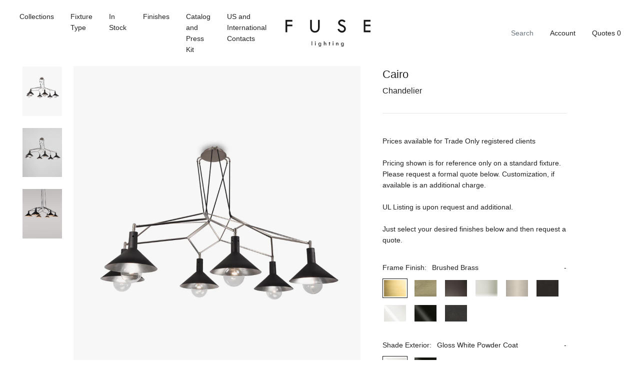

--- FILE ---
content_type: text/html; charset=utf-8
request_url: https://fuselighting.com/products/cairo-chandelier-brushed-brass
body_size: 21140
content:


<!doctype html>

<html lang="en">

  <head>
<meta name="google-site-verification" content="Ce7QV4ff2IdS-4x-1QsnewpnhkAiuCsPtLpj7IeCgOA" />
    <title>

      Cairo Chandelier Brushed Brass

    </title>

    <meta charset="utf-8"/>

    <meta http-equiv="X-UA-Compatible" content="IE=edge , chrome=1"/>

    <meta name="description" content="5044 Height:  16” (40.6 cm) Width:  58” (147.3 cm) Depth:  42” (106.7 cm) Cord:  22” (55.9 cm) OAH:  38” (96.5 cm)    *bulb selection may affect oah Ceiling Canopy:  7” dia. (17.8 cm)  Weight:  approx. 30 lbs. Wiring:  6 medium-base sockets, 60-Watt Max. Recommended bulb:  Clear or White G-40    * Accents at Canopy and"/>

    <meta name="viewport" content="width=device-width , initial-scale=1 , shrink-to-fit=no"/>

    <link rel="canonical" href="https://fuselighting.com/products/cairo-chandelier-brushed-brass"/>

    <link rel="shortcut icon" type="image/png" href="//fuselighting.com/cdn/shop/files/Favicon_32x32.jpg?v=1613745328"/>

    <link rel="stylesheet" href="https://cdnjs.cloudflare.com/ajax/libs/slick-carousel/1.9.0/slick-theme.min.css"/>

    <link rel="stylesheet" href="https://cdnjs.cloudflare.com/ajax/libs/slick-carousel/1.9.0/slick.min.css"/>

    <link rel="stylesheet" href="https://unpkg.com/aos@next/dist/aos.css"/>

    <link rel="stylesheet" href="//fuselighting.com/cdn/shop/t/14/assets/theme.css?v=178271879264996138141625723365"/>

    <script src="//fuselighting.com/cdn/shop/t/14/assets/theme.js?v=108281318792587883501625830656" defer></script>

    <style>

      @font-face {
  font-family: Outfit;
  font-weight: 300;
  font-style: normal;
  font-display: swap;
  src: url("//fuselighting.com/cdn/fonts/outfit/outfit_n3.8c97ae4c4fac7c2ea467a6dc784857f4de7e0e37.woff2") format("woff2"),
       url("//fuselighting.com/cdn/fonts/outfit/outfit_n3.b50a189ccde91f9bceee88f207c18c09f0b62a7b.woff") format("woff");
}


      @font-face {
  font-family: Outfit;
  font-weight: 500;
  font-style: normal;
  font-display: swap;
  src: url("//fuselighting.com/cdn/fonts/outfit/outfit_n5.8646f8eed6d6d0a1ac9821ab288cc9621d1e145e.woff2") format("woff2"),
       url("//fuselighting.com/cdn/fonts/outfit/outfit_n5.9e3c12421e42661c948a7f5b879e5e0c7d394cd6.woff") format("woff");
}


      @font-face {
  font-family: Outfit;
  font-weight: 700;
  font-style: normal;
  font-display: swap;
  src: url("//fuselighting.com/cdn/fonts/outfit/outfit_n7.bfc2ca767cd7c6962e82c320123933a7812146d6.woff2") format("woff2"),
       url("//fuselighting.com/cdn/fonts/outfit/outfit_n7.f0b22ea9a32b6f1f6f493dd3a7113aae3464d8b2.woff") format("woff");
}


    </style>

    

      <script>window.performance && window.performance.mark && window.performance.mark('shopify.content_for_header.start');</script><meta id="shopify-digital-wallet" name="shopify-digital-wallet" content="/5748588659/digital_wallets/dialog">
<link rel="alternate" type="application/json+oembed" href="https://fuselighting.com/products/cairo-chandelier-brushed-brass.oembed">
<script async="async" src="/checkouts/internal/preloads.js?locale=en-US"></script>
<script id="shopify-features" type="application/json">{"accessToken":"e88c5db2ec0506ba9a477a30f895b956","betas":["rich-media-storefront-analytics"],"domain":"fuselighting.com","predictiveSearch":true,"shopId":5748588659,"locale":"en"}</script>
<script>var Shopify = Shopify || {};
Shopify.shop = "fuselighting.myshopify.com";
Shopify.locale = "en";
Shopify.currency = {"active":"USD","rate":"1.0"};
Shopify.country = "US";
Shopify.theme = {"name":"iTG of Mote — Staging","id":120356798579,"schema_name":null,"schema_version":null,"theme_store_id":796,"role":"main"};
Shopify.theme.handle = "null";
Shopify.theme.style = {"id":null,"handle":null};
Shopify.cdnHost = "fuselighting.com/cdn";
Shopify.routes = Shopify.routes || {};
Shopify.routes.root = "/";</script>
<script type="module">!function(o){(o.Shopify=o.Shopify||{}).modules=!0}(window);</script>
<script>!function(o){function n(){var o=[];function n(){o.push(Array.prototype.slice.apply(arguments))}return n.q=o,n}var t=o.Shopify=o.Shopify||{};t.loadFeatures=n(),t.autoloadFeatures=n()}(window);</script>
<script id="shop-js-analytics" type="application/json">{"pageType":"product"}</script>
<script defer="defer" async type="module" src="//fuselighting.com/cdn/shopifycloud/shop-js/modules/v2/client.init-shop-cart-sync_BN7fPSNr.en.esm.js"></script>
<script defer="defer" async type="module" src="//fuselighting.com/cdn/shopifycloud/shop-js/modules/v2/chunk.common_Cbph3Kss.esm.js"></script>
<script defer="defer" async type="module" src="//fuselighting.com/cdn/shopifycloud/shop-js/modules/v2/chunk.modal_DKumMAJ1.esm.js"></script>
<script type="module">
  await import("//fuselighting.com/cdn/shopifycloud/shop-js/modules/v2/client.init-shop-cart-sync_BN7fPSNr.en.esm.js");
await import("//fuselighting.com/cdn/shopifycloud/shop-js/modules/v2/chunk.common_Cbph3Kss.esm.js");
await import("//fuselighting.com/cdn/shopifycloud/shop-js/modules/v2/chunk.modal_DKumMAJ1.esm.js");

  window.Shopify.SignInWithShop?.initShopCartSync?.({"fedCMEnabled":true,"windoidEnabled":true});

</script>
<script id="__st">var __st={"a":5748588659,"offset":-28800,"reqid":"45bc1ace-476b-4f66-a053-e25f7d4b0d44-1769810287","pageurl":"fuselighting.com\/products\/cairo-chandelier-brushed-brass","u":"9b83966f8480","p":"product","rtyp":"product","rid":4379753382003};</script>
<script>window.ShopifyPaypalV4VisibilityTracking = true;</script>
<script id="captcha-bootstrap">!function(){'use strict';const t='contact',e='account',n='new_comment',o=[[t,t],['blogs',n],['comments',n],[t,'customer']],c=[[e,'customer_login'],[e,'guest_login'],[e,'recover_customer_password'],[e,'create_customer']],r=t=>t.map((([t,e])=>`form[action*='/${t}']:not([data-nocaptcha='true']) input[name='form_type'][value='${e}']`)).join(','),a=t=>()=>t?[...document.querySelectorAll(t)].map((t=>t.form)):[];function s(){const t=[...o],e=r(t);return a(e)}const i='password',u='form_key',d=['recaptcha-v3-token','g-recaptcha-response','h-captcha-response',i],f=()=>{try{return window.sessionStorage}catch{return}},m='__shopify_v',_=t=>t.elements[u];function p(t,e,n=!1){try{const o=window.sessionStorage,c=JSON.parse(o.getItem(e)),{data:r}=function(t){const{data:e,action:n}=t;return t[m]||n?{data:e,action:n}:{data:t,action:n}}(c);for(const[e,n]of Object.entries(r))t.elements[e]&&(t.elements[e].value=n);n&&o.removeItem(e)}catch(o){console.error('form repopulation failed',{error:o})}}const l='form_type',E='cptcha';function T(t){t.dataset[E]=!0}const w=window,h=w.document,L='Shopify',v='ce_forms',y='captcha';let A=!1;((t,e)=>{const n=(g='f06e6c50-85a8-45c8-87d0-21a2b65856fe',I='https://cdn.shopify.com/shopifycloud/storefront-forms-hcaptcha/ce_storefront_forms_captcha_hcaptcha.v1.5.2.iife.js',D={infoText:'Protected by hCaptcha',privacyText:'Privacy',termsText:'Terms'},(t,e,n)=>{const o=w[L][v],c=o.bindForm;if(c)return c(t,g,e,D).then(n);var r;o.q.push([[t,g,e,D],n]),r=I,A||(h.body.append(Object.assign(h.createElement('script'),{id:'captcha-provider',async:!0,src:r})),A=!0)});var g,I,D;w[L]=w[L]||{},w[L][v]=w[L][v]||{},w[L][v].q=[],w[L][y]=w[L][y]||{},w[L][y].protect=function(t,e){n(t,void 0,e),T(t)},Object.freeze(w[L][y]),function(t,e,n,w,h,L){const[v,y,A,g]=function(t,e,n){const i=e?o:[],u=t?c:[],d=[...i,...u],f=r(d),m=r(i),_=r(d.filter((([t,e])=>n.includes(e))));return[a(f),a(m),a(_),s()]}(w,h,L),I=t=>{const e=t.target;return e instanceof HTMLFormElement?e:e&&e.form},D=t=>v().includes(t);t.addEventListener('submit',(t=>{const e=I(t);if(!e)return;const n=D(e)&&!e.dataset.hcaptchaBound&&!e.dataset.recaptchaBound,o=_(e),c=g().includes(e)&&(!o||!o.value);(n||c)&&t.preventDefault(),c&&!n&&(function(t){try{if(!f())return;!function(t){const e=f();if(!e)return;const n=_(t);if(!n)return;const o=n.value;o&&e.removeItem(o)}(t);const e=Array.from(Array(32),(()=>Math.random().toString(36)[2])).join('');!function(t,e){_(t)||t.append(Object.assign(document.createElement('input'),{type:'hidden',name:u})),t.elements[u].value=e}(t,e),function(t,e){const n=f();if(!n)return;const o=[...t.querySelectorAll(`input[type='${i}']`)].map((({name:t})=>t)),c=[...d,...o],r={};for(const[a,s]of new FormData(t).entries())c.includes(a)||(r[a]=s);n.setItem(e,JSON.stringify({[m]:1,action:t.action,data:r}))}(t,e)}catch(e){console.error('failed to persist form',e)}}(e),e.submit())}));const S=(t,e)=>{t&&!t.dataset[E]&&(n(t,e.some((e=>e===t))),T(t))};for(const o of['focusin','change'])t.addEventListener(o,(t=>{const e=I(t);D(e)&&S(e,y())}));const B=e.get('form_key'),M=e.get(l),P=B&&M;t.addEventListener('DOMContentLoaded',(()=>{const t=y();if(P)for(const e of t)e.elements[l].value===M&&p(e,B);[...new Set([...A(),...v().filter((t=>'true'===t.dataset.shopifyCaptcha))])].forEach((e=>S(e,t)))}))}(h,new URLSearchParams(w.location.search),n,t,e,['guest_login'])})(!0,!0)}();</script>
<script integrity="sha256-4kQ18oKyAcykRKYeNunJcIwy7WH5gtpwJnB7kiuLZ1E=" data-source-attribution="shopify.loadfeatures" defer="defer" src="//fuselighting.com/cdn/shopifycloud/storefront/assets/storefront/load_feature-a0a9edcb.js" crossorigin="anonymous"></script>
<script data-source-attribution="shopify.dynamic_checkout.dynamic.init">var Shopify=Shopify||{};Shopify.PaymentButton=Shopify.PaymentButton||{isStorefrontPortableWallets:!0,init:function(){window.Shopify.PaymentButton.init=function(){};var t=document.createElement("script");t.src="https://fuselighting.com/cdn/shopifycloud/portable-wallets/latest/portable-wallets.en.js",t.type="module",document.head.appendChild(t)}};
</script>
<script data-source-attribution="shopify.dynamic_checkout.buyer_consent">
  function portableWalletsHideBuyerConsent(e){var t=document.getElementById("shopify-buyer-consent"),n=document.getElementById("shopify-subscription-policy-button");t&&n&&(t.classList.add("hidden"),t.setAttribute("aria-hidden","true"),n.removeEventListener("click",e))}function portableWalletsShowBuyerConsent(e){var t=document.getElementById("shopify-buyer-consent"),n=document.getElementById("shopify-subscription-policy-button");t&&n&&(t.classList.remove("hidden"),t.removeAttribute("aria-hidden"),n.addEventListener("click",e))}window.Shopify?.PaymentButton&&(window.Shopify.PaymentButton.hideBuyerConsent=portableWalletsHideBuyerConsent,window.Shopify.PaymentButton.showBuyerConsent=portableWalletsShowBuyerConsent);
</script>
<script data-source-attribution="shopify.dynamic_checkout.cart.bootstrap">document.addEventListener("DOMContentLoaded",(function(){function t(){return document.querySelector("shopify-accelerated-checkout-cart, shopify-accelerated-checkout")}if(t())Shopify.PaymentButton.init();else{new MutationObserver((function(e,n){t()&&(Shopify.PaymentButton.init(),n.disconnect())})).observe(document.body,{childList:!0,subtree:!0})}}));
</script>

<script>window.performance && window.performance.mark && window.performance.mark('shopify.content_for_header.end');</script>

    

  <meta property="og:image" content="https://cdn.shopify.com/s/files/1/0057/4858/8659/products/Fuse_Cairo_Chandelier_Patinated_Steel_Satin_Nickel_Accents_Platinum_Gilded_interiors_03bea686-a9a5-492a-9267-85de24bbfd9c.jpg?v=1578360201" />
<meta property="og:image:secure_url" content="https://cdn.shopify.com/s/files/1/0057/4858/8659/products/Fuse_Cairo_Chandelier_Patinated_Steel_Satin_Nickel_Accents_Platinum_Gilded_interiors_03bea686-a9a5-492a-9267-85de24bbfd9c.jpg?v=1578360201" />
<meta property="og:image:width" content="900" />
<meta property="og:image:height" content="1200" />
<meta property="og:image:alt" content="Satin Nickel Frame with Patinated Steel and Dutch Platinum " />
<link href="https://monorail-edge.shopifysvc.com" rel="dns-prefetch">
<script>(function(){if ("sendBeacon" in navigator && "performance" in window) {try {var session_token_from_headers = performance.getEntriesByType('navigation')[0].serverTiming.find(x => x.name == '_s').description;} catch {var session_token_from_headers = undefined;}var session_cookie_matches = document.cookie.match(/_shopify_s=([^;]*)/);var session_token_from_cookie = session_cookie_matches && session_cookie_matches.length === 2 ? session_cookie_matches[1] : "";var session_token = session_token_from_headers || session_token_from_cookie || "";function handle_abandonment_event(e) {var entries = performance.getEntries().filter(function(entry) {return /monorail-edge.shopifysvc.com/.test(entry.name);});if (!window.abandonment_tracked && entries.length === 0) {window.abandonment_tracked = true;var currentMs = Date.now();var navigation_start = performance.timing.navigationStart;var payload = {shop_id: 5748588659,url: window.location.href,navigation_start,duration: currentMs - navigation_start,session_token,page_type: "product"};window.navigator.sendBeacon("https://monorail-edge.shopifysvc.com/v1/produce", JSON.stringify({schema_id: "online_store_buyer_site_abandonment/1.1",payload: payload,metadata: {event_created_at_ms: currentMs,event_sent_at_ms: currentMs}}));}}window.addEventListener('pagehide', handle_abandonment_event);}}());</script>
<script id="web-pixels-manager-setup">(function e(e,d,r,n,o){if(void 0===o&&(o={}),!Boolean(null===(a=null===(i=window.Shopify)||void 0===i?void 0:i.analytics)||void 0===a?void 0:a.replayQueue)){var i,a;window.Shopify=window.Shopify||{};var t=window.Shopify;t.analytics=t.analytics||{};var s=t.analytics;s.replayQueue=[],s.publish=function(e,d,r){return s.replayQueue.push([e,d,r]),!0};try{self.performance.mark("wpm:start")}catch(e){}var l=function(){var e={modern:/Edge?\/(1{2}[4-9]|1[2-9]\d|[2-9]\d{2}|\d{4,})\.\d+(\.\d+|)|Firefox\/(1{2}[4-9]|1[2-9]\d|[2-9]\d{2}|\d{4,})\.\d+(\.\d+|)|Chrom(ium|e)\/(9{2}|\d{3,})\.\d+(\.\d+|)|(Maci|X1{2}).+ Version\/(15\.\d+|(1[6-9]|[2-9]\d|\d{3,})\.\d+)([,.]\d+|)( \(\w+\)|)( Mobile\/\w+|) Safari\/|Chrome.+OPR\/(9{2}|\d{3,})\.\d+\.\d+|(CPU[ +]OS|iPhone[ +]OS|CPU[ +]iPhone|CPU IPhone OS|CPU iPad OS)[ +]+(15[._]\d+|(1[6-9]|[2-9]\d|\d{3,})[._]\d+)([._]\d+|)|Android:?[ /-](13[3-9]|1[4-9]\d|[2-9]\d{2}|\d{4,})(\.\d+|)(\.\d+|)|Android.+Firefox\/(13[5-9]|1[4-9]\d|[2-9]\d{2}|\d{4,})\.\d+(\.\d+|)|Android.+Chrom(ium|e)\/(13[3-9]|1[4-9]\d|[2-9]\d{2}|\d{4,})\.\d+(\.\d+|)|SamsungBrowser\/([2-9]\d|\d{3,})\.\d+/,legacy:/Edge?\/(1[6-9]|[2-9]\d|\d{3,})\.\d+(\.\d+|)|Firefox\/(5[4-9]|[6-9]\d|\d{3,})\.\d+(\.\d+|)|Chrom(ium|e)\/(5[1-9]|[6-9]\d|\d{3,})\.\d+(\.\d+|)([\d.]+$|.*Safari\/(?![\d.]+ Edge\/[\d.]+$))|(Maci|X1{2}).+ Version\/(10\.\d+|(1[1-9]|[2-9]\d|\d{3,})\.\d+)([,.]\d+|)( \(\w+\)|)( Mobile\/\w+|) Safari\/|Chrome.+OPR\/(3[89]|[4-9]\d|\d{3,})\.\d+\.\d+|(CPU[ +]OS|iPhone[ +]OS|CPU[ +]iPhone|CPU IPhone OS|CPU iPad OS)[ +]+(10[._]\d+|(1[1-9]|[2-9]\d|\d{3,})[._]\d+)([._]\d+|)|Android:?[ /-](13[3-9]|1[4-9]\d|[2-9]\d{2}|\d{4,})(\.\d+|)(\.\d+|)|Mobile Safari.+OPR\/([89]\d|\d{3,})\.\d+\.\d+|Android.+Firefox\/(13[5-9]|1[4-9]\d|[2-9]\d{2}|\d{4,})\.\d+(\.\d+|)|Android.+Chrom(ium|e)\/(13[3-9]|1[4-9]\d|[2-9]\d{2}|\d{4,})\.\d+(\.\d+|)|Android.+(UC? ?Browser|UCWEB|U3)[ /]?(15\.([5-9]|\d{2,})|(1[6-9]|[2-9]\d|\d{3,})\.\d+)\.\d+|SamsungBrowser\/(5\.\d+|([6-9]|\d{2,})\.\d+)|Android.+MQ{2}Browser\/(14(\.(9|\d{2,})|)|(1[5-9]|[2-9]\d|\d{3,})(\.\d+|))(\.\d+|)|K[Aa][Ii]OS\/(3\.\d+|([4-9]|\d{2,})\.\d+)(\.\d+|)/},d=e.modern,r=e.legacy,n=navigator.userAgent;return n.match(d)?"modern":n.match(r)?"legacy":"unknown"}(),u="modern"===l?"modern":"legacy",c=(null!=n?n:{modern:"",legacy:""})[u],f=function(e){return[e.baseUrl,"/wpm","/b",e.hashVersion,"modern"===e.buildTarget?"m":"l",".js"].join("")}({baseUrl:d,hashVersion:r,buildTarget:u}),m=function(e){var d=e.version,r=e.bundleTarget,n=e.surface,o=e.pageUrl,i=e.monorailEndpoint;return{emit:function(e){var a=e.status,t=e.errorMsg,s=(new Date).getTime(),l=JSON.stringify({metadata:{event_sent_at_ms:s},events:[{schema_id:"web_pixels_manager_load/3.1",payload:{version:d,bundle_target:r,page_url:o,status:a,surface:n,error_msg:t},metadata:{event_created_at_ms:s}}]});if(!i)return console&&console.warn&&console.warn("[Web Pixels Manager] No Monorail endpoint provided, skipping logging."),!1;try{return self.navigator.sendBeacon.bind(self.navigator)(i,l)}catch(e){}var u=new XMLHttpRequest;try{return u.open("POST",i,!0),u.setRequestHeader("Content-Type","text/plain"),u.send(l),!0}catch(e){return console&&console.warn&&console.warn("[Web Pixels Manager] Got an unhandled error while logging to Monorail."),!1}}}}({version:r,bundleTarget:l,surface:e.surface,pageUrl:self.location.href,monorailEndpoint:e.monorailEndpoint});try{o.browserTarget=l,function(e){var d=e.src,r=e.async,n=void 0===r||r,o=e.onload,i=e.onerror,a=e.sri,t=e.scriptDataAttributes,s=void 0===t?{}:t,l=document.createElement("script"),u=document.querySelector("head"),c=document.querySelector("body");if(l.async=n,l.src=d,a&&(l.integrity=a,l.crossOrigin="anonymous"),s)for(var f in s)if(Object.prototype.hasOwnProperty.call(s,f))try{l.dataset[f]=s[f]}catch(e){}if(o&&l.addEventListener("load",o),i&&l.addEventListener("error",i),u)u.appendChild(l);else{if(!c)throw new Error("Did not find a head or body element to append the script");c.appendChild(l)}}({src:f,async:!0,onload:function(){if(!function(){var e,d;return Boolean(null===(d=null===(e=window.Shopify)||void 0===e?void 0:e.analytics)||void 0===d?void 0:d.initialized)}()){var d=window.webPixelsManager.init(e)||void 0;if(d){var r=window.Shopify.analytics;r.replayQueue.forEach((function(e){var r=e[0],n=e[1],o=e[2];d.publishCustomEvent(r,n,o)})),r.replayQueue=[],r.publish=d.publishCustomEvent,r.visitor=d.visitor,r.initialized=!0}}},onerror:function(){return m.emit({status:"failed",errorMsg:"".concat(f," has failed to load")})},sri:function(e){var d=/^sha384-[A-Za-z0-9+/=]+$/;return"string"==typeof e&&d.test(e)}(c)?c:"",scriptDataAttributes:o}),m.emit({status:"loading"})}catch(e){m.emit({status:"failed",errorMsg:(null==e?void 0:e.message)||"Unknown error"})}}})({shopId: 5748588659,storefrontBaseUrl: "https://fuselighting.com",extensionsBaseUrl: "https://extensions.shopifycdn.com/cdn/shopifycloud/web-pixels-manager",monorailEndpoint: "https://monorail-edge.shopifysvc.com/unstable/produce_batch",surface: "storefront-renderer",enabledBetaFlags: ["2dca8a86"],webPixelsConfigList: [{"id":"73924723","eventPayloadVersion":"v1","runtimeContext":"LAX","scriptVersion":"1","type":"CUSTOM","privacyPurposes":["ANALYTICS"],"name":"Google Analytics tag (migrated)"},{"id":"shopify-app-pixel","configuration":"{}","eventPayloadVersion":"v1","runtimeContext":"STRICT","scriptVersion":"0450","apiClientId":"shopify-pixel","type":"APP","privacyPurposes":["ANALYTICS","MARKETING"]},{"id":"shopify-custom-pixel","eventPayloadVersion":"v1","runtimeContext":"LAX","scriptVersion":"0450","apiClientId":"shopify-pixel","type":"CUSTOM","privacyPurposes":["ANALYTICS","MARKETING"]}],isMerchantRequest: false,initData: {"shop":{"name":"FUSE Lighting","paymentSettings":{"currencyCode":"USD"},"myshopifyDomain":"fuselighting.myshopify.com","countryCode":"US","storefrontUrl":"https:\/\/fuselighting.com"},"customer":null,"cart":null,"checkout":null,"productVariants":[{"price":{"amount":11060.0,"currencyCode":"USD"},"product":{"title":"Cairo Chandelier Brushed Brass","vendor":"fuselighting","id":"4379753382003","untranslatedTitle":"Cairo Chandelier Brushed Brass","url":"\/products\/cairo-chandelier-brushed-brass","type":"Chandelier"},"id":"31305748250739","image":{"src":"\/\/fuselighting.com\/cdn\/shop\/products\/Fuse_Cairo_Chandelier_Patinated_Steel_Satin_Nickel_Accents_Platinum_Gilded_interiors_03bea686-a9a5-492a-9267-85de24bbfd9c.jpg?v=1578360201"},"sku":"","title":"Gloss White Powder Coat \/ Dutch Gold","untranslatedTitle":"Gloss White Powder Coat \/ Dutch Gold"},{"price":{"amount":11060.0,"currencyCode":"USD"},"product":{"title":"Cairo Chandelier Brushed Brass","vendor":"fuselighting","id":"4379753382003","untranslatedTitle":"Cairo Chandelier Brushed Brass","url":"\/products\/cairo-chandelier-brushed-brass","type":"Chandelier"},"id":"31305748283507","image":{"src":"\/\/fuselighting.com\/cdn\/shop\/products\/Fuse_Cairo_Chandelier_Patinated_Steel_Satin_Nickel_Accents_Platinum_Gilded_interiors_03bea686-a9a5-492a-9267-85de24bbfd9c.jpg?v=1578360201"},"sku":"","title":"Gloss White Powder Coat \/ Dutch White Gold","untranslatedTitle":"Gloss White Powder Coat \/ Dutch White Gold"},{"price":{"amount":11060.0,"currencyCode":"USD"},"product":{"title":"Cairo Chandelier Brushed Brass","vendor":"fuselighting","id":"4379753382003","untranslatedTitle":"Cairo Chandelier Brushed Brass","url":"\/products\/cairo-chandelier-brushed-brass","type":"Chandelier"},"id":"31305748316275","image":{"src":"\/\/fuselighting.com\/cdn\/shop\/products\/Fuse_Cairo_Chandelier_Patinated_Steel_Satin_Nickel_Accents_Platinum_Gilded_interiors_03bea686-a9a5-492a-9267-85de24bbfd9c.jpg?v=1578360201"},"sku":"","title":"Gloss White Powder Coat \/ Dutch Platinum","untranslatedTitle":"Gloss White Powder Coat \/ Dutch Platinum"},{"price":{"amount":10815.0,"currencyCode":"USD"},"product":{"title":"Cairo Chandelier Brushed Brass","vendor":"fuselighting","id":"4379753382003","untranslatedTitle":"Cairo Chandelier Brushed Brass","url":"\/products\/cairo-chandelier-brushed-brass","type":"Chandelier"},"id":"31305748349043","image":{"src":"\/\/fuselighting.com\/cdn\/shop\/products\/Fuse_Cairo_Chandelier_Patinated_Steel_Satin_Nickel_Accents_Platinum_Gilded_interiors_03bea686-a9a5-492a-9267-85de24bbfd9c.jpg?v=1578360201"},"sku":"","title":"Gloss White Powder Coat \/ Painted White","untranslatedTitle":"Gloss White Powder Coat \/ Painted White"},{"price":{"amount":11060.0,"currencyCode":"USD"},"product":{"title":"Cairo Chandelier Brushed Brass","vendor":"fuselighting","id":"4379753382003","untranslatedTitle":"Cairo Chandelier Brushed Brass","url":"\/products\/cairo-chandelier-brushed-brass","type":"Chandelier"},"id":"31305748381811","image":{"src":"\/\/fuselighting.com\/cdn\/shop\/products\/Fuse_Cairo_Chandelier_Patinated_Steel_Satin_Nickel_Accents_Platinum_Gilded_interiors_03bea686-a9a5-492a-9267-85de24bbfd9c.jpg?v=1578360201"},"sku":"","title":"Matte Black Powder Coat \/ Dutch Gold","untranslatedTitle":"Matte Black Powder Coat \/ Dutch Gold"},{"price":{"amount":11060.0,"currencyCode":"USD"},"product":{"title":"Cairo Chandelier Brushed Brass","vendor":"fuselighting","id":"4379753382003","untranslatedTitle":"Cairo Chandelier Brushed Brass","url":"\/products\/cairo-chandelier-brushed-brass","type":"Chandelier"},"id":"31305748414579","image":{"src":"\/\/fuselighting.com\/cdn\/shop\/products\/Fuse_Cairo_Chandelier_Patinated_Steel_Satin_Nickel_Accents_Platinum_Gilded_interiors_03bea686-a9a5-492a-9267-85de24bbfd9c.jpg?v=1578360201"},"sku":"","title":"Matte Black Powder Coat \/ Dutch White Gold","untranslatedTitle":"Matte Black Powder Coat \/ Dutch White Gold"},{"price":{"amount":11060.0,"currencyCode":"USD"},"product":{"title":"Cairo Chandelier Brushed Brass","vendor":"fuselighting","id":"4379753382003","untranslatedTitle":"Cairo Chandelier Brushed Brass","url":"\/products\/cairo-chandelier-brushed-brass","type":"Chandelier"},"id":"31305748447347","image":{"src":"\/\/fuselighting.com\/cdn\/shop\/products\/Fuse_Cairo_Chandelier_Patinated_Steel_Satin_Nickel_Accents_Platinum_Gilded_interiors_03bea686-a9a5-492a-9267-85de24bbfd9c.jpg?v=1578360201"},"sku":"","title":"Matte Black Powder Coat \/ Dutch Platinum","untranslatedTitle":"Matte Black Powder Coat \/ Dutch Platinum"},{"price":{"amount":10815.0,"currencyCode":"USD"},"product":{"title":"Cairo Chandelier Brushed Brass","vendor":"fuselighting","id":"4379753382003","untranslatedTitle":"Cairo Chandelier Brushed Brass","url":"\/products\/cairo-chandelier-brushed-brass","type":"Chandelier"},"id":"31305748480115","image":{"src":"\/\/fuselighting.com\/cdn\/shop\/products\/Fuse_Cairo_Chandelier_Patinated_Steel_Satin_Nickel_Accents_Platinum_Gilded_interiors_03bea686-a9a5-492a-9267-85de24bbfd9c.jpg?v=1578360201"},"sku":"","title":"Matte Black Powder Coat \/ Painted White","untranslatedTitle":"Matte Black Powder Coat \/ Painted White"}],"purchasingCompany":null},},"https://fuselighting.com/cdn","1d2a099fw23dfb22ep557258f5m7a2edbae",{"modern":"","legacy":""},{"shopId":"5748588659","storefrontBaseUrl":"https:\/\/fuselighting.com","extensionBaseUrl":"https:\/\/extensions.shopifycdn.com\/cdn\/shopifycloud\/web-pixels-manager","surface":"storefront-renderer","enabledBetaFlags":"[\"2dca8a86\"]","isMerchantRequest":"false","hashVersion":"1d2a099fw23dfb22ep557258f5m7a2edbae","publish":"custom","events":"[[\"page_viewed\",{}],[\"product_viewed\",{\"productVariant\":{\"price\":{\"amount\":11060.0,\"currencyCode\":\"USD\"},\"product\":{\"title\":\"Cairo Chandelier Brushed Brass\",\"vendor\":\"fuselighting\",\"id\":\"4379753382003\",\"untranslatedTitle\":\"Cairo Chandelier Brushed Brass\",\"url\":\"\/products\/cairo-chandelier-brushed-brass\",\"type\":\"Chandelier\"},\"id\":\"31305748250739\",\"image\":{\"src\":\"\/\/fuselighting.com\/cdn\/shop\/products\/Fuse_Cairo_Chandelier_Patinated_Steel_Satin_Nickel_Accents_Platinum_Gilded_interiors_03bea686-a9a5-492a-9267-85de24bbfd9c.jpg?v=1578360201\"},\"sku\":\"\",\"title\":\"Gloss White Powder Coat \/ Dutch Gold\",\"untranslatedTitle\":\"Gloss White Powder Coat \/ Dutch Gold\"}}]]"});</script><script>
  window.ShopifyAnalytics = window.ShopifyAnalytics || {};
  window.ShopifyAnalytics.meta = window.ShopifyAnalytics.meta || {};
  window.ShopifyAnalytics.meta.currency = 'USD';
  var meta = {"product":{"id":4379753382003,"gid":"gid:\/\/shopify\/Product\/4379753382003","vendor":"fuselighting","type":"Chandelier","handle":"cairo-chandelier-brushed-brass","variants":[{"id":31305748250739,"price":1106000,"name":"Cairo Chandelier Brushed Brass - Gloss White Powder Coat \/ Dutch Gold","public_title":"Gloss White Powder Coat \/ Dutch Gold","sku":""},{"id":31305748283507,"price":1106000,"name":"Cairo Chandelier Brushed Brass - Gloss White Powder Coat \/ Dutch White Gold","public_title":"Gloss White Powder Coat \/ Dutch White Gold","sku":""},{"id":31305748316275,"price":1106000,"name":"Cairo Chandelier Brushed Brass - Gloss White Powder Coat \/ Dutch Platinum","public_title":"Gloss White Powder Coat \/ Dutch Platinum","sku":""},{"id":31305748349043,"price":1081500,"name":"Cairo Chandelier Brushed Brass - Gloss White Powder Coat \/ Painted White","public_title":"Gloss White Powder Coat \/ Painted White","sku":""},{"id":31305748381811,"price":1106000,"name":"Cairo Chandelier Brushed Brass - Matte Black Powder Coat \/ Dutch Gold","public_title":"Matte Black Powder Coat \/ Dutch Gold","sku":""},{"id":31305748414579,"price":1106000,"name":"Cairo Chandelier Brushed Brass - Matte Black Powder Coat \/ Dutch White Gold","public_title":"Matte Black Powder Coat \/ Dutch White Gold","sku":""},{"id":31305748447347,"price":1106000,"name":"Cairo Chandelier Brushed Brass - Matte Black Powder Coat \/ Dutch Platinum","public_title":"Matte Black Powder Coat \/ Dutch Platinum","sku":""},{"id":31305748480115,"price":1081500,"name":"Cairo Chandelier Brushed Brass - Matte Black Powder Coat \/ Painted White","public_title":"Matte Black Powder Coat \/ Painted White","sku":""}],"remote":false},"page":{"pageType":"product","resourceType":"product","resourceId":4379753382003,"requestId":"45bc1ace-476b-4f66-a053-e25f7d4b0d44-1769810287"}};
  for (var attr in meta) {
    window.ShopifyAnalytics.meta[attr] = meta[attr];
  }
</script>
<script class="analytics">
  (function () {
    var customDocumentWrite = function(content) {
      var jquery = null;

      if (window.jQuery) {
        jquery = window.jQuery;
      } else if (window.Checkout && window.Checkout.$) {
        jquery = window.Checkout.$;
      }

      if (jquery) {
        jquery('body').append(content);
      }
    };

    var hasLoggedConversion = function(token) {
      if (token) {
        return document.cookie.indexOf('loggedConversion=' + token) !== -1;
      }
      return false;
    }

    var setCookieIfConversion = function(token) {
      if (token) {
        var twoMonthsFromNow = new Date(Date.now());
        twoMonthsFromNow.setMonth(twoMonthsFromNow.getMonth() + 2);

        document.cookie = 'loggedConversion=' + token + '; expires=' + twoMonthsFromNow;
      }
    }

    var trekkie = window.ShopifyAnalytics.lib = window.trekkie = window.trekkie || [];
    if (trekkie.integrations) {
      return;
    }
    trekkie.methods = [
      'identify',
      'page',
      'ready',
      'track',
      'trackForm',
      'trackLink'
    ];
    trekkie.factory = function(method) {
      return function() {
        var args = Array.prototype.slice.call(arguments);
        args.unshift(method);
        trekkie.push(args);
        return trekkie;
      };
    };
    for (var i = 0; i < trekkie.methods.length; i++) {
      var key = trekkie.methods[i];
      trekkie[key] = trekkie.factory(key);
    }
    trekkie.load = function(config) {
      trekkie.config = config || {};
      trekkie.config.initialDocumentCookie = document.cookie;
      var first = document.getElementsByTagName('script')[0];
      var script = document.createElement('script');
      script.type = 'text/javascript';
      script.onerror = function(e) {
        var scriptFallback = document.createElement('script');
        scriptFallback.type = 'text/javascript';
        scriptFallback.onerror = function(error) {
                var Monorail = {
      produce: function produce(monorailDomain, schemaId, payload) {
        var currentMs = new Date().getTime();
        var event = {
          schema_id: schemaId,
          payload: payload,
          metadata: {
            event_created_at_ms: currentMs,
            event_sent_at_ms: currentMs
          }
        };
        return Monorail.sendRequest("https://" + monorailDomain + "/v1/produce", JSON.stringify(event));
      },
      sendRequest: function sendRequest(endpointUrl, payload) {
        // Try the sendBeacon API
        if (window && window.navigator && typeof window.navigator.sendBeacon === 'function' && typeof window.Blob === 'function' && !Monorail.isIos12()) {
          var blobData = new window.Blob([payload], {
            type: 'text/plain'
          });

          if (window.navigator.sendBeacon(endpointUrl, blobData)) {
            return true;
          } // sendBeacon was not successful

        } // XHR beacon

        var xhr = new XMLHttpRequest();

        try {
          xhr.open('POST', endpointUrl);
          xhr.setRequestHeader('Content-Type', 'text/plain');
          xhr.send(payload);
        } catch (e) {
          console.log(e);
        }

        return false;
      },
      isIos12: function isIos12() {
        return window.navigator.userAgent.lastIndexOf('iPhone; CPU iPhone OS 12_') !== -1 || window.navigator.userAgent.lastIndexOf('iPad; CPU OS 12_') !== -1;
      }
    };
    Monorail.produce('monorail-edge.shopifysvc.com',
      'trekkie_storefront_load_errors/1.1',
      {shop_id: 5748588659,
      theme_id: 120356798579,
      app_name: "storefront",
      context_url: window.location.href,
      source_url: "//fuselighting.com/cdn/s/trekkie.storefront.c59ea00e0474b293ae6629561379568a2d7c4bba.min.js"});

        };
        scriptFallback.async = true;
        scriptFallback.src = '//fuselighting.com/cdn/s/trekkie.storefront.c59ea00e0474b293ae6629561379568a2d7c4bba.min.js';
        first.parentNode.insertBefore(scriptFallback, first);
      };
      script.async = true;
      script.src = '//fuselighting.com/cdn/s/trekkie.storefront.c59ea00e0474b293ae6629561379568a2d7c4bba.min.js';
      first.parentNode.insertBefore(script, first);
    };
    trekkie.load(
      {"Trekkie":{"appName":"storefront","development":false,"defaultAttributes":{"shopId":5748588659,"isMerchantRequest":null,"themeId":120356798579,"themeCityHash":"9082960578341258470","contentLanguage":"en","currency":"USD","eventMetadataId":"f316db1e-9516-4737-9b59-6fe12297c640"},"isServerSideCookieWritingEnabled":true,"monorailRegion":"shop_domain","enabledBetaFlags":["65f19447","b5387b81"]},"Session Attribution":{},"S2S":{"facebookCapiEnabled":false,"source":"trekkie-storefront-renderer","apiClientId":580111}}
    );

    var loaded = false;
    trekkie.ready(function() {
      if (loaded) return;
      loaded = true;

      window.ShopifyAnalytics.lib = window.trekkie;

      var originalDocumentWrite = document.write;
      document.write = customDocumentWrite;
      try { window.ShopifyAnalytics.merchantGoogleAnalytics.call(this); } catch(error) {};
      document.write = originalDocumentWrite;

      window.ShopifyAnalytics.lib.page(null,{"pageType":"product","resourceType":"product","resourceId":4379753382003,"requestId":"45bc1ace-476b-4f66-a053-e25f7d4b0d44-1769810287","shopifyEmitted":true});

      var match = window.location.pathname.match(/checkouts\/(.+)\/(thank_you|post_purchase)/)
      var token = match? match[1]: undefined;
      if (!hasLoggedConversion(token)) {
        setCookieIfConversion(token);
        window.ShopifyAnalytics.lib.track("Viewed Product",{"currency":"USD","variantId":31305748250739,"productId":4379753382003,"productGid":"gid:\/\/shopify\/Product\/4379753382003","name":"Cairo Chandelier Brushed Brass - Gloss White Powder Coat \/ Dutch Gold","price":"11060.00","sku":"","brand":"fuselighting","variant":"Gloss White Powder Coat \/ Dutch Gold","category":"Chandelier","nonInteraction":true,"remote":false},undefined,undefined,{"shopifyEmitted":true});
      window.ShopifyAnalytics.lib.track("monorail:\/\/trekkie_storefront_viewed_product\/1.1",{"currency":"USD","variantId":31305748250739,"productId":4379753382003,"productGid":"gid:\/\/shopify\/Product\/4379753382003","name":"Cairo Chandelier Brushed Brass - Gloss White Powder Coat \/ Dutch Gold","price":"11060.00","sku":"","brand":"fuselighting","variant":"Gloss White Powder Coat \/ Dutch Gold","category":"Chandelier","nonInteraction":true,"remote":false,"referer":"https:\/\/fuselighting.com\/products\/cairo-chandelier-brushed-brass"});
      }
    });


        var eventsListenerScript = document.createElement('script');
        eventsListenerScript.async = true;
        eventsListenerScript.src = "//fuselighting.com/cdn/shopifycloud/storefront/assets/shop_events_listener-3da45d37.js";
        document.getElementsByTagName('head')[0].appendChild(eventsListenerScript);

})();</script>
  <script>
  if (!window.ga || (window.ga && typeof window.ga !== 'function')) {
    window.ga = function ga() {
      (window.ga.q = window.ga.q || []).push(arguments);
      if (window.Shopify && window.Shopify.analytics && typeof window.Shopify.analytics.publish === 'function') {
        window.Shopify.analytics.publish("ga_stub_called", {}, {sendTo: "google_osp_migration"});
      }
      console.error("Shopify's Google Analytics stub called with:", Array.from(arguments), "\nSee https://help.shopify.com/manual/promoting-marketing/pixels/pixel-migration#google for more information.");
    };
    if (window.Shopify && window.Shopify.analytics && typeof window.Shopify.analytics.publish === 'function') {
      window.Shopify.analytics.publish("ga_stub_initialized", {}, {sendTo: "google_osp_migration"});
    }
  }
</script>
<script
  defer
  src="https://fuselighting.com/cdn/shopifycloud/perf-kit/shopify-perf-kit-3.1.0.min.js"
  data-application="storefront-renderer"
  data-shop-id="5748588659"
  data-render-region="gcp-us-central1"
  data-page-type="product"
  data-theme-instance-id="120356798579"
  data-theme-name=""
  data-theme-version=""
  data-monorail-region="shop_domain"
  data-resource-timing-sampling-rate="10"
  data-shs="true"
  data-shs-beacon="true"
  data-shs-export-with-fetch="true"
  data-shs-logs-sample-rate="1"
  data-shs-beacon-endpoint="https://fuselighting.com/api/collect"
></script>
</head>
<!--Start of Tawk.to Script-->
<script type="text/javascript">
var Tawk_API=Tawk_API||{}, Tawk_LoadStart=new Date();
(function(){
var s1=document.createElement("script"),s0=document.getElementsByTagName("script")[0];
s1.async=true;
s1.src='https://embed.tawk.to/5f3d6e5dcc6a6a5947ad286d/default';
s1.charset='UTF-8';
s1.setAttribute('crossorigin','*');
s0.parentNode.insertBefore(s1,s0);
})();
</script>
<!--End of Tawk.to Script-->

  <body>

    <div class="stage" id="stage">

      

      <div class="position-sticky fixed-top">

        <div class="layer">

          <div class="group">

            <div id="shopify-section-navigation" class="shopify-section">

<div class="navigation">

  <style>

    .navigation .dropdown [aria-expanded="true"] {

      text-decoration : underline;

    }

  </style>

  <div class="navbar navbar-light navbar-expand-lg bg-white p-0">

    <div class="navbar-collapse collapse w-100">

      <ul class="navbar-nav mr-auto px-3">

        

          

          

            

          

          

            <li class="nav-item dropdown position-static px-1">

              <a class="nav-link text-reset py-3 px-2" href="/collections/collections" role="button" data-toggle="dropdown" aria-haspopup="true" aria-expanded="false">

                Collections

              </a>

              <div class="dropdown-menu border-right-0 border-left-0 border-top-0 border-dark w-100 p-0 m-0">

                <div class="pb-3 mb-3">

                  <div class="container-xxl px-3">

                    <div class="row justify-content-center no-gutters w-100">

                      <div class="col-lg-10 p-0">

                        <div class="row no-gutters">

                          

                          

                            

                              <div class="col-lg-2 p-0">

                                <a class="dropdown-header text-reset px-3 pb-3 p-0" href="/collections/collections">

                                  Collections

                                </a>

                                

                                  <a class="dropdown-item bg-transparent text-reset px-3 p-0" href="/collections/collections">

                                    All Collections

                                  </a>

                                

                                  <a class="dropdown-item bg-transparent text-reset px-3 p-0" href="/collections/acacia">

                                    Acacia Collection

                                  </a>

                                

                                  <a class="dropdown-item bg-transparent text-reset px-3 p-0" href="/collections/alex">

                                    Alex Collection

                                  </a>

                                

                                  <a class="dropdown-item bg-transparent text-reset px-3 p-0" href="/collections/amsterdam-collection">

                                    Amsterdam Collection

                                  </a>

                                

                                  <a class="dropdown-item bg-transparent text-reset px-3 p-0" href="/collections/avalon">

                                    Avalon Collection

                                  </a>

                                

                                  <a class="dropdown-item bg-transparent text-reset px-3 p-0" href="/collections/boa">

                                    Boa Collection

                                  </a>

                                

                                  <a class="dropdown-item bg-transparent text-reset px-3 p-0" href="/collections/cairo-collection">

                                    Cairo Collection

                                  </a>

                                

                                  <a class="dropdown-item bg-transparent text-reset px-3 p-0" href="/collections/caleb-collection">

                                    Caleb Collection

                                  </a>

                                

                                  <a class="dropdown-item bg-transparent text-reset px-3 p-0" href="/collections/cambridge">

                                    Cambridge Collection

                                  </a>

                                

                                  <a class="dropdown-item bg-transparent text-reset px-3 p-0" href="/collections/carillon">

                                    Carillon Collection

                                  </a>

                                

                                  <a class="dropdown-item bg-transparent text-reset px-3 p-0" href="/collections/carlo-six-light">

                                    Carlo Six Light

                                  </a>

                                

                                  <a class="dropdown-item bg-transparent text-reset px-3 p-0" href="/collections/draper-collection">

                                    Draper Collection

                                  </a>

                                

                                  <a class="dropdown-item bg-transparent text-reset px-3 p-0" href="/collections/harrington">

                                    Harrington Collection

                                  </a>

                                

                                  <a class="dropdown-item bg-transparent text-reset px-3 p-0" href="/collections/hudson-collection">

                                    Hudson Collection

                                  </a>

                                

                                  <a class="dropdown-item bg-transparent text-reset px-3 p-0" href="/collections/legato-collection">

                                    Legato Collection

                                  </a>

                                

                                  <a class="dropdown-item bg-transparent text-reset px-3 p-0" href="/collections/london-collection">

                                    London Collection

                                  </a>

                                

                                  <a class="dropdown-item bg-transparent text-reset px-3 p-0" href="/collections/manhattan-collection">

                                    Manhattan Collection

                                  </a>

                                

                                  <a class="dropdown-item bg-transparent text-reset px-3 p-0" href="https://fuselighting.com/search?type=product&q=Napa+">

                                    Napa Collection

                                  </a>

                                

                                  <a class="dropdown-item bg-transparent text-reset px-3 p-0" href="/collections/oberon-collection">

                                    Oberon Collection

                                  </a>

                                

                                  <a class="dropdown-item bg-transparent text-reset px-3 p-0" href="/collections/oxford">

                                    Oxford Collection

                                  </a>

                                

                                  <a class="dropdown-item bg-transparent text-reset px-3 p-0" href="/collections/paris-collection">

                                    Paris Collection

                                  </a>

                                

                                  <a class="dropdown-item bg-transparent text-reset px-3 p-0" href="/collections/porto-collection">

                                    Porto Collection

                                  </a>

                                

                                  <a class="dropdown-item bg-transparent text-reset px-3 p-0" href="/collections/ramona-collection">

                                    Ramona Collection

                                  </a>

                                

                                  <a class="dropdown-item bg-transparent text-reset px-3 p-0" href="/collections/sofia-collection">

                                    Sofia Collection

                                  </a>

                                

                                  <a class="dropdown-item bg-transparent text-reset px-3 p-0" href="/collections/soho">

                                    Soho Collection

                                  </a>

                                

                                  <a class="dropdown-item bg-transparent text-reset px-3 p-0" href="/collections/sue-firestone-for-fuse">

                                    Sue Firestone for Fuse 

                                  </a>

                                

                                  <a class="dropdown-item bg-transparent text-reset px-3 p-0" href="/collections/tunis-collection">

                                    Tunis Collection

                                  </a>

                                

                                  <a class="dropdown-item bg-transparent text-reset px-3 p-0" href="/collections/vail-collection">

                                    Vail Collection

                                  </a>

                                

                                  <a class="dropdown-item bg-transparent text-reset px-3 p-0" href="/collections/viola-collection">

                                    Viola Collection

                                  </a>

                                

                                  <a class="dropdown-item bg-transparent text-reset px-3 p-0" href="/collections/volar-collection">

                                    Volar Collection

                                  </a>

                                

                                  <a class="dropdown-item bg-transparent text-reset px-3 p-0" href="/collections/zoey-collection">

                                    Zoey Collection

                                  </a>

                                

                              </div>

                            

                          

                          

                            

                          

                            

                              <div class="col-lg-4 px-3">

                                <h4 class="mb-2">

                                  <a href="https://fuselighting.myshopify.com/collections/sue-firestone-for-fuse">

                                    Spotlight: Sue Firestone for Fuse Lighting

                                  </a>

                                </h4>

                                <a href="https://fuselighting.myshopify.com/collections/sue-firestone-for-fuse">

                                  <div class="embed-responsive embed-responsive-16by9 bg-light mb-2">

                                    <div class="embed-responsive-item">

                                      <img class="w-100" src="//fuselighting.com/cdn/shop/files/Sue_Firestone_banner_2a.jpg?v=1613736877" alt=""/>

                                    </div>

                                  </div>

                                </a>

                                <p class="text-justify mb-2">

                                  <small>

                                    an exclusive lighting collection for Fuse Lighting

                                  </small>

                                </p>

                              </div>

                            

                          

                            

                          

                            

                          

                        </div>

                      </div>

                    </div>

                  </div>

                </div>

              </div>

            </li>

          

        

          

          

            

          

          

            <li class="nav-item dropdown position-static px-1">

              <a class="nav-link text-reset py-3 px-2" href="/" role="button" data-toggle="dropdown" aria-haspopup="true" aria-expanded="false">

                Fixture Type

              </a>

              <div class="dropdown-menu border-right-0 border-left-0 border-top-0 border-dark w-100 p-0 m-0">

                <div class="pb-3 mb-3">

                  <div class="container-xxl px-3">

                    <div class="row justify-content-center no-gutters w-100">

                      <div class="col-lg-10 p-0">

                        <div class="row no-gutters">

                          

                          

                            

                              <div class="col-lg-2 p-0">

                                <a class="dropdown-header text-reset px-3 pb-3 p-0" href="/">

                                  Fixture Type

                                </a>

                                

                                  <a class="dropdown-item bg-transparent text-reset px-3 p-0" href="/collections/chandelier">

                                    Chandelier

                                  </a>

                                

                                  <a class="dropdown-item bg-transparent text-reset px-3 p-0" href="/collections/pendant">

                                    Pendants

                                  </a>

                                

                                  <a class="dropdown-item bg-transparent text-reset px-3 p-0" href="/collections/ceiling-mount">

                                    Ceiling Mounts

                                  </a>

                                

                                  <a class="dropdown-item bg-transparent text-reset px-3 p-0" href="/collections/sconce">

                                    Sconce

                                  </a>

                                

                                  <a class="dropdown-item bg-transparent text-reset px-3 p-0" href="/collections/floor-lamp">

                                    Floor Lamps

                                  </a>

                                

                                  <a class="dropdown-item bg-transparent text-reset px-3 p-0" href="/collections/table-lamp">

                                    Table Lamps

                                  </a>

                                

                                  <a class="dropdown-item bg-transparent text-reset px-3 p-0" href="/collections/outdoor">

                                    Outdoor

                                  </a>

                                

                                  <a class="dropdown-item bg-transparent text-reset px-3 p-0" href="/collections/led">

                                    LED

                                  </a>

                                

                              </div>

                            

                          

                          

                            

                          

                            

                          

                            

                          

                            

                          

                        </div>

                      </div>

                    </div>

                  </div>

                </div>

              </div>

            </li>

          

        

          

          

            

          

          

            <li class="nav-item dropdown position-static px-1">

              <a class="nav-link text-reset py-3 px-2" href="https://fuselighting.com/collections/in-stock" role="button" data-toggle="dropdown" aria-haspopup="true" aria-expanded="false">

                In Stock

              </a>

              <div class="dropdown-menu border-right-0 border-left-0 border-top-0 border-dark w-100 p-0 m-0">

                <div class="pb-3 mb-3">

                  <div class="container-xxl px-3">

                    <div class="row justify-content-center no-gutters w-100">

                      <div class="col-lg-10 p-0">

                        <div class="row no-gutters">

                          

                          

                            

                              <div class="col-lg-2 p-0">

                                <a class="dropdown-header text-reset px-3 pb-3 p-0" href="https://fuselighting.com/collections/in-stock">

                                  In Stock

                                </a>

                                

                                  <a class="dropdown-item bg-transparent text-reset px-3 p-0" href="/collections/in-stock">

                                    All In Stock

                                  </a>

                                

                                  <a class="dropdown-item bg-transparent text-reset px-3 p-0" href="/collections/in-stock-floor-lamp">

                                    Floor Lamps In Stock 

                                  </a>

                                

                                  <a class="dropdown-item bg-transparent text-reset px-3 p-0" href="/collections/in-stock-table-lamp">

                                    Table Lamps In Stock 

                                  </a>

                                

                                  <a class="dropdown-item bg-transparent text-reset px-3 p-0" href="/collections/in-stock-chandelier">

                                    Chandelier In Stock

                                  </a>

                                

                                  <a class="dropdown-item bg-transparent text-reset px-3 p-0" href="/collections/in-stock-sconce">

                                    Sconce In Stock 

                                  </a>

                                

                                  <a class="dropdown-item bg-transparent text-reset px-3 p-0" href="/collections/in-stock-ceiling-mount">

                                    Ceiling Mount In Stock 

                                  </a>

                                

                                  <a class="dropdown-item bg-transparent text-reset px-3 p-0" href="/collections/in-stock-other">

                                    Other In Stock

                                  </a>

                                

                              </div>

                            

                          

                          

                            

                          

                            

                          

                            

                          

                            

                          

                        </div>

                      </div>

                    </div>

                  </div>

                </div>

              </div>

            </li>

          

        

          

          

            

          

          

            <li class="nav-item dropdown position-static px-1">

              <a class="nav-link text-reset py-3 px-2" href="/pages/finishes" role="button" data-toggle="dropdown" aria-haspopup="true" aria-expanded="false">

                Finishes

              </a>

              <div class="dropdown-menu border-right-0 border-left-0 border-top-0 border-dark w-100 p-0 m-0">

                <div class="pb-3 mb-3">

                  <div class="container-xxl px-3">

                    <div class="row justify-content-center no-gutters w-100">

                      <div class="col-lg-10 p-0">

                        <div class="row no-gutters">

                          

                          

                            

                              <div class="col-lg-2 p-0">

                                <a class="dropdown-header text-reset px-3 pb-3 p-0" href="/pages/finishes">

                                  Finishes

                                </a>

                                

                                  <a class="dropdown-item bg-transparent text-reset px-3 p-0" href="/pages/metal-finishes-1">

                                    Metal Finishes

                                  </a>

                                

                                  <a class="dropdown-item bg-transparent text-reset px-3 p-0" href="/pages/shade-fabric-2024">

                                    Shade Finishes

                                  </a>

                                

                                  <a class="dropdown-item bg-transparent text-reset px-3 p-0" href="/pages/glass-shades">

                                    Glass Shades

                                  </a>

                                

                                  <a class="dropdown-item bg-transparent text-reset px-3 p-0" href="/pages/leather">

                                    Leather

                                  </a>

                                

                                  <a class="dropdown-item bg-transparent text-reset px-3 p-0" href="/pages/gilding">

                                    Gilding

                                  </a>

                                

                                  <a class="dropdown-item bg-transparent text-reset px-3 p-0" href="/pages/chainmail">

                                    Chainmail

                                  </a>

                                

                                  <a class="dropdown-item bg-transparent text-reset px-3 p-0" href="/pages/capiz">

                                    Capiz / Mica

                                  </a>

                                

                                  <a class="dropdown-item bg-transparent text-reset px-3 p-0" href="/pages/ceramic">

                                    Ceramic

                                  </a>

                                

                                  <a class="dropdown-item bg-transparent text-reset px-3 p-0" href="/pages/glass-and-mirror">

                                    Glass and Mirror

                                  </a>

                                

                                  <a class="dropdown-item bg-transparent text-reset px-3 p-0" href="/pages/wood-lacquer">

                                    Wood / Lacquer

                                  </a>

                                

                                  <a class="dropdown-item bg-transparent text-reset px-3 p-0" href="/pages/gems">

                                    Gems

                                  </a>

                                

                              </div>

                            

                          

                          

                            

                          

                            

                          

                            

                          

                            

                          

                        </div>

                      </div>

                    </div>

                  </div>

                </div>

              </div>

            </li>

          

        

          

          

            

          

          

            <li class="nav-item dropdown position-static px-1">

              <a class="nav-link text-reset py-3 px-2" href="https://indd.adobe.com/view/015bbb0e-10ae-4a82-a130-a4328c1500b8" role="button" data-toggle="dropdown" aria-haspopup="true" aria-expanded="false">

                Catalog and Press Kit

              </a>

              <div class="dropdown-menu border-right-0 border-left-0 border-top-0 border-dark w-100 p-0 m-0">

                <div class="pb-3 mb-3">

                  <div class="container-xxl px-3">

                    <div class="row justify-content-center no-gutters w-100">

                      <div class="col-lg-10 p-0">

                        <div class="row no-gutters">

                          

                          

                            

                              <div class="col-lg-2 p-0">

                                <a class="dropdown-header text-reset px-3 pb-3 p-0" href="https://indd.adobe.com/view/015bbb0e-10ae-4a82-a130-a4328c1500b8">

                                  Catalog and Press Kit

                                </a>

                                

                                  <a class="dropdown-item bg-transparent text-reset px-3 p-0" href="https://indd.adobe.com/view/015bbb0e-10ae-4a82-a130-a4328c1500b8">

                                    Catalog

                                  </a>

                                

                                  <a class="dropdown-item bg-transparent text-reset px-3 p-0" href="https://indd.adobe.com/view/54f9c124-614f-4312-ab50-5471e6af364a">

                                    Press Kit

                                  </a>

                                

                              </div>

                            

                          

                          

                            

                          

                            

                          

                            

                          

                            

                          

                        </div>

                      </div>

                    </div>

                  </div>

                </div>

              </div>

            </li>

          

        

          

          

            

          

          

            <li class="nav-item dropdown position-static px-1">

              <a class="nav-link text-reset py-3 px-2" href="/pages/contact-us" role="button" data-toggle="dropdown" aria-haspopup="true" aria-expanded="false">

                US and International Contacts

              </a>

              <div class="dropdown-menu border-right-0 border-left-0 border-top-0 border-dark w-100 p-0 m-0">

                <div class="pb-3 mb-3">

                  <div class="container-xxl px-3">

                    <div class="row justify-content-center no-gutters w-100">

                      <div class="col-lg-10 p-0">

                        <div class="row no-gutters">

                          

                          

                            

                              <div class="col-lg-2 p-0">

                                <a class="dropdown-header text-reset px-3 pb-3 p-0" href="/pages/fuse-lighting">

                                  International Contact

                                </a>

                                

                                  <a class="dropdown-item bg-transparent text-reset px-3 p-0" href="https://fuselighting.com/pages/u-k-london">

                                    U.K. - London

                                  </a>

                                

                              </div>

                            

                          

                            

                              <div class="col-lg-2 p-0">

                                <a class="dropdown-header text-reset px-3 pb-3 p-0" href="/pages/contact-us">

                                  States A - H 

                                </a>

                                

                                  <a class="dropdown-item bg-transparent text-reset px-3 p-0" href="/pages/north-carolina">

                                    Alabama

                                  </a>

                                

                                  <a class="dropdown-item bg-transparent text-reset px-3 p-0" href="/pages/alasksa">

                                    Alasksa

                                  </a>

                                

                                  <a class="dropdown-item bg-transparent text-reset px-3 p-0" href="/pages/arizona">

                                    Arizona

                                  </a>

                                

                                  <a class="dropdown-item bg-transparent text-reset px-3 p-0" href="https://fuselighting.com/pages/arkansas-1">

                                    Arkansas

                                  </a>

                                

                                  <a class="dropdown-item bg-transparent text-reset px-3 p-0" href="/pages/southern-california">

                                    California 

                                  </a>

                                

                                  <a class="dropdown-item bg-transparent text-reset px-3 p-0" href="/pages/colorado">

                                    Colorado

                                  </a>

                                

                                  <a class="dropdown-item bg-transparent text-reset px-3 p-0" href="/pages/connecticut">

                                    Connecticut

                                  </a>

                                

                                  <a class="dropdown-item bg-transparent text-reset px-3 p-0" href="/pages/delaware">

                                    Delaware

                                  </a>

                                

                                  <a class="dropdown-item bg-transparent text-reset px-3 p-0" href="/pages/district-of-columbia">

                                    District of Columbia

                                  </a>

                                

                                  <a class="dropdown-item bg-transparent text-reset px-3 p-0" href="/pages/florida">

                                    Florida

                                  </a>

                                

                                  <a class="dropdown-item bg-transparent text-reset px-3 p-0" href="/pages/georgia">

                                    Georgia

                                  </a>

                                

                                  <a class="dropdown-item bg-transparent text-reset px-3 p-0" href="/pages/hawaii">

                                    Hawaii

                                  </a>

                                

                              </div>

                            

                          

                            

                              <div class="col-lg-2 p-0">

                                <a class="dropdown-header text-reset px-3 pb-3 p-0" href="/pages/contact-us">

                                  States I - L

                                </a>

                                

                                  <a class="dropdown-item bg-transparent text-reset px-3 p-0" href="/pages/idaho">

                                    Idaho

                                  </a>

                                

                                  <a class="dropdown-item bg-transparent text-reset px-3 p-0" href="/pages/illinois">

                                    Illinois

                                  </a>

                                

                                  <a class="dropdown-item bg-transparent text-reset px-3 p-0" href="/pages/indiana">

                                    Indiana

                                  </a>

                                

                                  <a class="dropdown-item bg-transparent text-reset px-3 p-0" href="/pages/iowa">

                                    Iowa

                                  </a>

                                

                                  <a class="dropdown-item bg-transparent text-reset px-3 p-0" href="/pages/kansas">

                                    Kansas

                                  </a>

                                

                                  <a class="dropdown-item bg-transparent text-reset px-3 p-0" href="/pages/kentucky">

                                    Kentucky

                                  </a>

                                

                                  <a class="dropdown-item bg-transparent text-reset px-3 p-0" href="/pages/louisiana">

                                    Louisiana

                                  </a>

                                

                              </div>

                            

                          

                            

                              <div class="col-lg-2 p-0">

                                <a class="dropdown-header text-reset px-3 pb-3 p-0" href="/">

                                  States - M

                                </a>

                                

                                  <a class="dropdown-item bg-transparent text-reset px-3 p-0" href="/pages/maine">

                                    Maine

                                  </a>

                                

                                  <a class="dropdown-item bg-transparent text-reset px-3 p-0" href="/pages/maryland">

                                    Maryland

                                  </a>

                                

                                  <a class="dropdown-item bg-transparent text-reset px-3 p-0" href="/pages/massachusetts">

                                    Massachusetts

                                  </a>

                                

                                  <a class="dropdown-item bg-transparent text-reset px-3 p-0" href="https://fuselighting.com/pages/michigan">

                                    Michigan

                                  </a>

                                

                                  <a class="dropdown-item bg-transparent text-reset px-3 p-0" href="/pages/minnesota">

                                    Minnesota

                                  </a>

                                

                                  <a class="dropdown-item bg-transparent text-reset px-3 p-0" href="/pages/mississippi">

                                    Mississippi

                                  </a>

                                

                                  <a class="dropdown-item bg-transparent text-reset px-3 p-0" href="/pages/missouri">

                                    Missouri

                                  </a>

                                

                                  <a class="dropdown-item bg-transparent text-reset px-3 p-0" href="/pages/montana-western">

                                    Montana 

                                  </a>

                                

                              </div>

                            

                          

                            

                              <div class="col-lg-2 p-0">

                                <a class="dropdown-header text-reset px-3 pb-3 p-0" href="/">

                                  States - N

                                </a>

                                

                                  <a class="dropdown-item bg-transparent text-reset px-3 p-0" href="/pages/nebraska">

                                    Nebraska

                                  </a>

                                

                                  <a class="dropdown-item bg-transparent text-reset px-3 p-0" href="/pages/nevada">

                                    Nevada

                                  </a>

                                

                                  <a class="dropdown-item bg-transparent text-reset px-3 p-0" href="/pages/new-hampshire">

                                    New Hampshire

                                  </a>

                                

                                  <a class="dropdown-item bg-transparent text-reset px-3 p-0" href="/pages/new-jersey">

                                    New Jersey

                                  </a>

                                

                                  <a class="dropdown-item bg-transparent text-reset px-3 p-0" href="/pages/new-mexico">

                                    New Mexico

                                  </a>

                                

                                  <a class="dropdown-item bg-transparent text-reset px-3 p-0" href="/pages/new-york">

                                    New York

                                  </a>

                                

                                  <a class="dropdown-item bg-transparent text-reset px-3 p-0" href="/pages/north-carolina-1">

                                    North Carolina

                                  </a>

                                

                                  <a class="dropdown-item bg-transparent text-reset px-3 p-0" href="/pages/north-dakota">

                                    North Dakota

                                  </a>

                                

                              </div>

                            

                          

                            

                              <div class="col-lg-2 p-0">

                                <a class="dropdown-header text-reset px-3 pb-3 p-0" href="/">

                                  States O - S

                                </a>

                                

                                  <a class="dropdown-item bg-transparent text-reset px-3 p-0" href="/pages/ohio">

                                    Ohio

                                  </a>

                                

                                  <a class="dropdown-item bg-transparent text-reset px-3 p-0" href="/pages/oklahoma">

                                    Oklahoma

                                  </a>

                                

                                  <a class="dropdown-item bg-transparent text-reset px-3 p-0" href="/pages/oregon">

                                    Oregon

                                  </a>

                                

                                  <a class="dropdown-item bg-transparent text-reset px-3 p-0" href="/pages/pennsylvania">

                                    Pennsylvania

                                  </a>

                                

                                  <a class="dropdown-item bg-transparent text-reset px-3 p-0" href="/pages/rhode-island">

                                    Rhode Island

                                  </a>

                                

                                  <a class="dropdown-item bg-transparent text-reset px-3 p-0" href="/pages/south-carolina">

                                    South Carolina

                                  </a>

                                

                                  <a class="dropdown-item bg-transparent text-reset px-3 p-0" href="/pages/south-dakota">

                                    South Dakota

                                  </a>

                                

                              </div>

                            

                          

                            

                              <div class="col-lg-2 p-0">

                                <a class="dropdown-header text-reset px-3 pb-3 p-0" href="/">

                                  States T - W

                                </a>

                                

                                  <a class="dropdown-item bg-transparent text-reset px-3 p-0" href="/pages/tennessee">

                                    Tennessee

                                  </a>

                                

                                  <a class="dropdown-item bg-transparent text-reset px-3 p-0" href="/pages/texas-houston">

                                    Texas 

                                  </a>

                                

                                  <a class="dropdown-item bg-transparent text-reset px-3 p-0" href="/pages/utah">

                                    Utah

                                  </a>

                                

                                  <a class="dropdown-item bg-transparent text-reset px-3 p-0" href="/pages/vermont">

                                    Vermont

                                  </a>

                                

                                  <a class="dropdown-item bg-transparent text-reset px-3 p-0" href="/pages/virginia">

                                    Virginia

                                  </a>

                                

                                  <a class="dropdown-item bg-transparent text-reset px-3 p-0" href="/pages/washington">

                                    Washington

                                  </a>

                                

                                  <a class="dropdown-item bg-transparent text-reset px-3 p-0" href="/pages/west-virginia">

                                    West Virginia

                                  </a>

                                

                                  <a class="dropdown-item bg-transparent text-reset px-3 p-0" href="https://fuselighting.com/pages/wisconsin-1">

                                    Wisconsin

                                  </a>

                                

                                  <a class="dropdown-item bg-transparent text-reset px-3 p-0" href="/pages/wyoming">

                                    Wyoming

                                  </a>

                                

                              </div>

                            

                          

                          

                            

                          

                            

                          

                            

                          

                            

                          

                        </div>

                      </div>

                    </div>

                  </div>

                </div>

              </div>

            </li>

          

        

      </ul>

    </div>

    <button class="navbar-toggler text-reset border-0 h-auto p-3" data-easing="none" data-duration="none" data-distance="none" data-target="#stage" data-toggle="stage">

      <svg class="d-block" xmlns="http://www.w3.org/2000/svg" stroke="currentColor" width="20" height="20">

        <title>

          Menu

        </title>

        <polyline points="0,6.5 20,6.5"/>

        <polyline points="0,13.5 20,13.5"/>

      </svg>

    </button>

    <a class="navbar-brand py-3 my-1 p-0 m-0" href="/">

      <svg class="d-block" xmlns="http://www.w3.org/2000/svg" viewBox="0 0 118 38" fill="currentColor" height="55">

        <title>

          FUSE Lighting

        </title>

        <path d="M0,.53H9.44V2.86H2.3V7.11H9.44v2.3H2.33v8.15H0Z"/>

        <path d="M34,.56h2.32V11a5.22,5.22,0,0,0,1.12,3.59,4,4,0,0,0,3.16,1.27,4.19,4.19,0,0,0,3.16-1.17,4.56,4.56,0,0,0,1.13-3.29V.56h2.32V11.27a7,7,0,0,1-1.78,5,6.28,6.28,0,0,1-4.75,1.87,6.42,6.42,0,0,1-4.86-1.9A7.77,7.77,0,0,1,34,10.64Z"/>

        <path d="M82.91,2.43,81,3.94a7.82,7.82,0,0,0-1.35-1.15,3.27,3.27,0,0,0-1.75-.38,3.37,3.37,0,0,0-2,.56,1.74,1.74,0,0,0-.78,1.46,1.79,1.79,0,0,0,.68,1.37A9.67,9.67,0,0,0,78.1,7.1a16,16,0,0,1,2.56,1.31,6.34,6.34,0,0,1,1.5,1.34A5.33,5.33,0,0,1,83,11.3,4.93,4.93,0,0,1,83.32,13a4.85,4.85,0,0,1-1.54,3.62A5.18,5.18,0,0,1,78,18.14,6.32,6.32,0,0,1,74.27,17a7.24,7.24,0,0,1-2.52-3.51l2.32-.66c.85,1.92,2.14,2.88,3.89,2.88a3,3,0,0,0,2.11-.76A2.5,2.5,0,0,0,80.92,13a2.54,2.54,0,0,0-.45-1.39,4,4,0,0,0-1.09-1.16,12.21,12.21,0,0,0-2.09-1,15,15,0,0,1-2.2-1.08,5.74,5.74,0,0,1-1.34-1.16,5,5,0,0,1-.82-1.34,4.05,4.05,0,0,1,1.21-4.55A5.22,5.22,0,0,1,77.71,0a7.3,7.3,0,0,1,2.82.6A5.85,5.85,0,0,1,82.91,2.43Z"/>

        <path d="M107.91.53h9.43V2.86h-7.13V7.11h7.13v2.3h-7.13v5.85h7.13v2.3h-9.43Z"/>

        <path d="M36.08,30h.78v5.78h-.78Z"/>

        <path d="M40.55,30.93a.58.58,0,0,1,.18-.42.6.6,0,0,1,.84,0,.58.58,0,0,1,0,.84.6.6,0,0,1-.84,0A.58.58,0,0,1,40.55,30.93Zm.22,1.21h.77v3.67h-.77Z"/>

        <path d="M48.49,32.14h.76v3.53A1.8,1.8,0,0,1,48.71,37a1.74,1.74,0,0,1-1.3.55,1.89,1.89,0,0,1-1.06-.32,1.76,1.76,0,0,1-.72-.95h.81a1.11,1.11,0,0,0,1,.6,1,1,0,0,0,.74-.32,1,1,0,0,0,.31-.75v-.7a1.68,1.68,0,0,1-1.42.82,1.58,1.58,0,0,1-1.22-.59,2.05,2.05,0,0,1,0-2.73A1.58,1.58,0,0,1,47.05,32a1.63,1.63,0,0,1,1.44.87ZM48.6,34a1.17,1.17,0,0,0-.36-.87,1.24,1.24,0,0,0-.89-.34,1.2,1.2,0,0,0-.86.36,1.16,1.16,0,0,0-.37.83,1.22,1.22,0,0,0,.37.88,1.16,1.16,0,0,0,.87.37,1.19,1.19,0,0,0,.87-.36A1.16,1.16,0,0,0,48.6,34Z"/>

        <path d="M53,30h.78v2.71a2.39,2.39,0,0,1,.6-.54,1.28,1.28,0,0,1,.67-.16,1.08,1.08,0,0,1,.81.35,1.2,1.2,0,0,1,.34.86v2.56h-.77V33.47a.84.84,0,0,0-.18-.56.56.56,0,0,0-.46-.21,1,1,0,0,0-.72.32,1.12,1.12,0,0,0-.29.77v2H53Z"/>

        <path d="M60.18,31.07H61v1.07h.76v.71H61v3h-.78v-3h-.61v-.72h.61Z"/>

        <path d="M65,30.93a.58.58,0,0,1,.18-.42.61.61,0,0,1,.43-.17.57.57,0,0,1,.41.17.58.58,0,0,1,0,.84.53.53,0,0,1-.41.17.6.6,0,0,1-.61-.59Zm.22,1.21H66v3.67h-.77Z"/>

        <path d="M69.73,35.81V32.14h.76v.61a2.79,2.79,0,0,1,.6-.54A1.1,1.1,0,0,1,71.7,32a1.19,1.19,0,0,1,.85.33,1,1,0,0,1,.36.79v2.65h-.78V33.39a.68.68,0,0,0-.19-.5.67.67,0,0,0-.49-.19.83.83,0,0,0-.67.32,1.16,1.16,0,0,0-.28.79v2Z"/>

        <path d="M79.67,32.14h.75v3.53A1.79,1.79,0,0,1,79.89,37a1.74,1.74,0,0,1-1.3.55,1.94,1.94,0,0,1-1.07-.32,1.8,1.8,0,0,1-.71-.95h.8a1.13,1.13,0,0,0,1,.6,1,1,0,0,0,.74-.32,1,1,0,0,0,.31-.75v-.7a1.7,1.7,0,0,1-1.42.82A1.61,1.61,0,0,1,77,35.33a2.07,2.07,0,0,1,0-2.73A1.56,1.56,0,0,1,78.22,32a1.64,1.64,0,0,1,1.45.87Zm.1,1.83a1.16,1.16,0,0,0-.35-.87,1.24,1.24,0,0,0-.89-.34,1.2,1.2,0,0,0-.86.36,1.12,1.12,0,0,0-.37.83,1.18,1.18,0,0,0,.37.88,1.16,1.16,0,0,0,.87.37A1.23,1.23,0,0,0,79.77,34Z"/>

      </svg>

    </a>

    <a class="navbar-toggler text-reset border-0 p-3" href="/cart">

      <svg class="d-block" xmlns="http://www.w3.org/2000/svg" stroke="currentColor" fill="none" width="20" height="20">

        <title>

          Cart

        </title>

        <polygon points="0,8 20,8 10,18"/>

        <polygon points="4,8 10,2 16,8"/>

      </svg>

    </a>

    <div class="navbar-collapse collapse w-100">

      <ul class="navbar-nav ml-auto px-3">

        <li class="nav-item px-1">

          <form class="form-inline" action="/search" method="get">

            <input type="hidden" name="type" value="product"/>

            <input class="form-control bg-transparent text-right rounded-0 border-0 h-auto py-3 px-2" aria-label="Search" name="q" type="text" placeholder="Search" autocomplete="off" value="">

          </form>

        </li>

        

          <li class="nav-item px-1">

            <a class="nav-link text-reset py-3 px-2" href="/account">

              Account

            </a>

          </li>

        

        <li class="nav-item px-1">

          <a class="nav-link text-reset py-3 px-2" href="/cart">

            Quotes

            <span id="count">

              0

            </span>

          </a>

        </li>

      </ul>

    </div>

  </div>

</div>


</div>

          </div>

        </div>

      </div>

      <div class="layer">

        <div class="group">

          <main role="main">

            

<div id="shopify-section-cairo" class="shopify-section">









  

  

    

      

    

  



  

  

    

      

    

  



  

  

    

      

    

  



  

  

    

      

    

  



  

  

    

      

    

  



  

  

    

      

    

  



  

  

    

      

    

  



  

  

    

      

    

  



  

  

    

      

        

      

        

      

        

      

        

      

        

      

        

      

        

      

        

      

        

      

    

  



  

  

    

      

        

      

        

      

        

      

        

      

        

      

        

      

        

      

        

      

        

      

    

  



  

  

    

      

        

          

          

          

    

  



  

  

    

      

        

      

        

      

        

      

        

      

        

      

        

      

        

      

        

      

        

      

    

  



  

  

    

      

        

      

        

      

        

      

        

      

        

      

        

      

        

      

        

      

        

      

    

  



  

  

    

      

        

      

        

      

        

      

        

      

        

      

        

      

        

      

        

      

        

      

        

      

    

  



  

  

    

      

        

      

        

      

        

      

        

      

        

      

        

      

        

      

        

      

        

      

        

      

    

  



  

  

    

      

        

      

        

      

        

      

        

      

        

      

        

      

        

      

        

      

        

      

    

  



  

  

    

      

        

      

        

      

        

      

        

      

        

      

        

      

        

      

        

      

        

      

    

  



  

  

    

      

        

      

        

      

        

      

        

      

        

      

        

      

        

      

        

      

        

      

        

      

    

  



  

  

    

      

        

      

        

      

        

      

        

      

        

      

        

      

        

      

        

      

        

      

        

      

    

  



  

  

    

      

        

      

        

      

        

      

        

      

        

      

        

      

        

      

        

      

        

      

        

      

    

  



  

  

    

      

        

      

        

      

        

      

        

      

        

      

        

      

        

      

        

      

        

      

        

      

    

  



  

  

    

      

        

      

        

      

        

      

        

      

        

      

        

      

        

      

        

      

        

      

        

      

    

  



  

  

    

      

        

      

        

      

        

      

        

      

        

      

        

      

        

      

        

      

        

      

    

  



  

  

    

      

        

      

        

      

        

      

        

      

        

      

        

      

        

      

        

      

        

      

        

      

    

  



  

  

    

      

        

      

        

      

        

      

        

      

        

      

        

      

        

      

        

      

        

      

    

  

    

      

    

  



  

  

    

      

        

      

        

      

        

      

        

      

        

      

        

      

        

      

        

      

        

      

        

      

    

  



  

  

    

      

        

      

        

      

        

      

        

      

        

      

        

      

        

      

        

      

        

      

        

      

    

  



  

  

    

      

        

      

        

      

        

      

        

      

        

      

        

      

        

      

        

      

        

      

        

      

    

  



  

  

    

      

        

      

        

      

        

      

        

      

        

      

        

      

        

      

        

      

        

      

        

      

    

  



  

  

    

      

        

      

        

      

        

      

        

      

        

      

        

      

        

      

        

      

        

      

    

  



  

  

    

      

        

      

        

      

        

      

        

      

        

      

        

      

        

      

        

      

        

      

    

  



  

  

    

      

        

      

        

      

        

      

        

      

        

      

        

      

        

      

        

      

        

      

    

  



  

  

    

      

        

      

        

      

        

      

        

      

        

      

        

      

        

      

        

      

        

      

    

  



  

  



  

  

    

      

        

      

        

      

        

      

        

      

        

      

        

      

        

      

    

  



  

  

    

      

        

      

        

      

        

      

        

      

        

      

    

  



  

  

    

      

        

      

        

      

        

      

        

      

        

      

        

      

        

      

        

      

        

      

        

      

    

  



  

  

    

      

        

      

        

      

        

      

    

  



  

  

    

      

        

      

        

      

        

      

    

  



  

  

    

      

        

      

        

      

    

  



  

  

    

      

        

      

        

      

        

      

        

      

    

  



  

  

    

      

        

      

        

      

        

      

        

      

        

      

    

  



  

  

    

      

        

      

        

      

        

      

        

      

        

      

        

      

        

      

    

  



  

  

    

      

        

      

        

      

    

  



  

  

    

      

    

  



  

  

    

      

        

      

        

      

        

      

    

  



  

  

    

      

        

      

        

      

        

      

        

      

        

      

        

      

        

      

    

  

    

      

        

      

    

  



  

  

    

      

        

      

        

      

        

      

        

      

        

      

        

      

        

      

    

  



  

  

    

      

        

      

        

      

        

      

        

      

        

      

        

      

        

      

    

  



  

  

    

      

        

      

        

      

        

      

        

      

        

      

        

      

        

      

        

      

        

      

    

  



  

  

    

      

        

      

        

      

        

      

    

  



  

  

    

      

        

      

        

      

        

      

    

  



  

  

    

      

        

      

        

      

        

      

        

      

        

      

    

  



  

  

    

      

        

      

        

      

        

      

        

      

        

      

        

      

        

      

        

      

        

      

    

  



  

  

    

      

        

      

        

      

        

      

        

      

        

      

    

  



  

  

    

      

        

      

        

      

        

      

        

      

        

      

    

  



  

  

    

      

        

      

        

      

    

  



  

  

    

      

        

      

        

      

    

  



  

  

    

      

        

      

        

      

        

      

        

      

        

      

        

      

        

      

        

      

        

      

        

      

    

  



  

  

    

      

        

      

        

      

        

      

    

  



  

  

    

      

        

      

        

      

        

      

        

      

        

      

        

      

    

  

    

      

        

      

        

      

        

      

        

      

        

      

        

      

    

  

    

      

        

      

        

      

        

      

        

      

        

      

        

      

    

  

    

      

        

      

        

      

        

      

        

      

        

      

        

      

    

  

    

      

        

      

        

      

        

      

        

      

        

      

        

      

    

  

    

      

        

      

        

      

        

      

        

      

        

      

        

      

    

  

    

      

        

      

        

      

        

      

        

      

        

      

        

      

    

  

    

      

        

      

        

      

        

      

        

      

        

      

        

      

        

      

    

  

    

      

    

  

    

      

        

      

        

      

        

      

        

      

        

      

        

      

        

      

    

  

    

      

        

      

        

      

        

      

        

      

        

      

        

      

        

      

    

  

    

      

        

      

        

      

        

      

        

      

        

      

        

      

        

      

    

  

    

      

        

      

        

      

        

      

        

      

        

      

        

      

        

      

    

  

    

      

        

      

        

      

        

      

        

      

        

      

        

      

        

      

    

  



  

  

    

      

        

      

    

  



  

  

    

      

        

      

    

  



  

  

    

      

        

      

        

      

        

      

        

      

        

      

        

      

    

  

    

      

        

      

        

      

        

      

        

      

        

      

        

      

    

  

    

      

        

      

        

      

        

      

        

      

        

      

        

      

    

  

    

      

        

      

        

      

        

      

        

      

        

      

        

      

    

  

    

      

        

      

        

      

        

      

        

      

        

      

        

      

    

  

    

      

        

      

        

      

        

      

        

      

        

      

        

      

    

  

    

      

        

      

        

      

        

      

        

      

        

      

        

      

    

  

    

      

        

      

        

      

        

      

        

      

        

      

        

      

        

      

    

  

    

      

    

  

    

      

        

      

        

      

        

      

        

      

        

      

        

      

        

      

    

  

    

      

        

      

        

      

        

      

        

      

        

      

        

      

        

      

    

  

    

      

        

      

        

      

        

      

        

      

        

      

        

      

        

      

    

  

    

      

        

      

        

      

        

      

        

      

        

      

        

      

        

      

    

  

    

      

        

      

        

      

        

      

        

      

        

      

        

      

        

      

    

  



  

  

    

      

        

      

        

      

        

      

        

      

    

  



  

  

    

      

        

      

        

      

        

      

        

      

    

  



  

  

    

      

        

      

        

      

        

      

        

      

    

  



  

  

    

      

        

      

        

      

    

  



  

  

    

      

        

      

        

      

        

      

        

      

        

      

        

      

        

      

    

  



  

  

    

      

        

      

        

      

        

      

    

  



<div class="product">

  <style>

    .product .accordion h4:after {

      float : right;

    }

    .product .accordion [aria-expanded="false"] h4:after {

      content : '+';

    }

    .product .accordion [aria-expanded="true"] h4:after {

      content : '-';

    }

    /* .active .embed-responsive {

      border-color : black !important;

    } */

  </style>

  <div class="pb-5 mb-3">

    <div class="container-xxl p-0">

      <div class="row no-gutters">

        <div class="col px-lg-3 px-0">

          <div class="carousel" id="images">

            

            <div class="row no-gutters">

              <div class="col-lg-1 pl-lg-3 p-0">

                <div class="sticky-top overflow-auto" style="top : 5rem">

                  <div class="row flex-nowrap flex-lg-wrap no-gutters">

                    

                      

                      <div class="col-11 col-lg-12 p-0 mr-2">

                        <a class="active" data-slide-to="0" href="#images">

                          <div class="embed-responsive embed-responsive-4by5 border-white bg-light border mb-3">

                            <div class="embed-responsive-item" style="mix-blend-mode : multiply">

                              <img class="w-100" src="//fuselighting.com/cdn/shop/products/Fuse_Cairo_Chandelier_Patinated_Steel_Satin_Nickel_Accents_Platinum_Gilded_interiors_03bea686-a9a5-492a-9267-85de24bbfd9c.jpg?v=1578360201" alt="Satin Nickel Frame with Patinated Steel and Dutch Platinum "/>

                            </div>

                          </div>

                        </a>

                      </div>

                    

                      

                      <div class="col-11 col-lg-12 p-0 mr-2">

                        <a class="" data-slide-to="1" href="#images">

                          <div class="embed-responsive embed-responsive-4by5 border-white bg-light border mb-3">

                            <div class="embed-responsive-item" style="mix-blend-mode : multiply">

                              <img class="w-100" src="//fuselighting.com/cdn/shop/products/Fuse_Cairo_Chandelier_Patinated_Steel_Satin_Nickel_Accents_Platinum_Gilded_interiors_98e9bb80-8a27-4523-b89c-86b5c830d1c1.jpg?v=1578360201" alt="Satin Nickel Frame with Patinated Steel and Dutch Platinum "/>

                            </div>

                          </div>

                        </a>

                      </div>

                    

                      

                      <div class="col-11 col-lg-12 p-0 ">

                        <a class="" data-slide-to="2" href="#images">

                          <div class="embed-responsive embed-responsive-4by5 border-white bg-light border mb-3">

                            <div class="embed-responsive-item" style="mix-blend-mode : multiply">

                              <img class="w-100" src="//fuselighting.com/cdn/shop/products/Fuse_Cairo_Chandelier_Matte_Black_Powder_Coat_Polished_Accents_White_Interiors_0b2e39ae-c8f8-4e40-9440-f51c88ab208c.jpg?v=1578360201" alt="Matte Black Powder Coat with White Painted Interior "/>

                            </div>

                          </div>

                        </a>

                      </div>

                    

                  </div>

                </div>

              </div>

              <div class="col-lg-6 d-lg-block d-none px-lg-3 p-0">

                <div class="sticky-top" style="top : 5rem">

                  <div class="carousel-inner">

                    

                      

                      <div class="carousel-item active">

                        <div class="embed-responsive embed-responsive-4by5 bg-light mb-2">

                          <div class="embed-responsive-item" style="mix-blend-mode : multiply">

                            <img class="w-100" src="//fuselighting.com/cdn/shop/products/Fuse_Cairo_Chandelier_Patinated_Steel_Satin_Nickel_Accents_Platinum_Gilded_interiors_03bea686-a9a5-492a-9267-85de24bbfd9c.jpg?v=1578360201" alt="Satin Nickel Frame with Patinated Steel and Dutch Platinum "/>

                          </div>

                        </div>

                        

                          <div class="row no-gutters">

                            <div class="col px-lg-0 px-3">

                              <p>

                                Satin Nickel Frame with Patinated Steel and Dutch Platinum 

                              </p>

                            </div>

                          </div>

                        

                      </div>

                    

                      

                      <div class="carousel-item ">

                        <div class="embed-responsive embed-responsive-4by5 bg-light mb-2">

                          <div class="embed-responsive-item" style="mix-blend-mode : multiply">

                            <img class="w-100" src="//fuselighting.com/cdn/shop/products/Fuse_Cairo_Chandelier_Patinated_Steel_Satin_Nickel_Accents_Platinum_Gilded_interiors_98e9bb80-8a27-4523-b89c-86b5c830d1c1.jpg?v=1578360201" alt="Satin Nickel Frame with Patinated Steel and Dutch Platinum "/>

                          </div>

                        </div>

                        

                          <div class="row no-gutters">

                            <div class="col px-lg-0 px-3">

                              <p>

                                Satin Nickel Frame with Patinated Steel and Dutch Platinum 

                              </p>

                            </div>

                          </div>

                        

                      </div>

                    

                      

                      <div class="carousel-item ">

                        <div class="embed-responsive embed-responsive-4by5 bg-light mb-2">

                          <div class="embed-responsive-item" style="mix-blend-mode : multiply">

                            <img class="w-100" src="//fuselighting.com/cdn/shop/products/Fuse_Cairo_Chandelier_Matte_Black_Powder_Coat_Polished_Accents_White_Interiors_0b2e39ae-c8f8-4e40-9440-f51c88ab208c.jpg?v=1578360201" alt="Matte Black Powder Coat with White Painted Interior "/>

                          </div>

                        </div>

                        

                          <div class="row no-gutters">

                            <div class="col px-lg-0 px-3">

                              <p>

                                Matte Black Powder Coat with White Painted Interior 

                              </p>

                            </div>

                          </div>

                        

                      </div>

                    

                  </div>

                </div>

              </div>

              <div class="col-lg-4 px-3">

                <div class="mb-4">

                  <h1 class="mb-1">

                    Cairo  

                  </h1>

                  <h2 class="mb-1">

                    Chandelier

                  </h2>

                  

                </div>

                <hr class="pb-3 mb-3"/>

                

                  <h4 class="mb-3">

                    Prices available for Trade Only registered clients

                  </h4>

                  <p class="mb-3">

                    Pricing shown is for reference only on a standard fixture. Please request a formal quote below. Customization, if available is an additional charge. <p>UL Listing is upon request and additional. </p><p></p><p><b>Just select your desired finishes below and then request a quote.</b></p>

                  </p>

                

                <form method="post" action="/cart/add" id="product_form_4379753382003" accept-charset="UTF-8" class="pb-4 mb-3" enctype="multipart/form-data"><input type="hidden" name="form_type" value="product" /><input type="hidden" name="utf8" value="✓" />

                  

                    <div class="accordion mb-4" id="accordion">

                      

                        

                          

                          

                            

                              

                              <a class="text-decoration-none" href="#frame-finish" role="button" data-toggle="collapse" aria-expanded="true" aria-controls="frame-finish">

                                <div class="row mx-n1">

                                  <div class="col-auto px-1">

                                    <p class="my-2">

                                      Frame Finish:

                                    </p>

                                  </div>

                                  <div class="col px-1">

                                    <h4 class="my-2">

                                      Brushed Brass

                                    </h4>

                                  </div>

                                </div>

                              </a>

                              <div class="collapse show" id="frame-finish">

                                <div class="pb-2">

                                  <div class="row no-gutters mx-n1">

                                    

                                      <div class="col-auto px-1">

                                        <div class="mb-2">

                                          

                                          

                                            

                                              

                                              

                                          <a class="text-decoration-none  active" href="/products/cairo-chandelier-brushed-brass?variant=31305748250739">

                                            

                                            

                                              

                                            

                                              

                                            

                                              

                                            

                                              

                                            

                                              

                                            

                                              

                                            

                                              

                                            

                                              

                                            

                                              

                                            

                                              

                                            

                                              

                                            

                                              

                                            

                                              

                                            

                                              

                                            

                                              

                                            

                                              

                                            

                                              

                                            

                                              

                                            

                                              

                                            

                                              

                                            

                                              

                                            

                                              

                                            

                                              

                                            

                                              

                                            

                                              

                                            

                                              

                                            

                                              

                                            

                                              

                                            

                                              

                                            

                                              

                                            

                                              

                                            

                                              

                                            

                                              

                                            

                                              

                                            

                                              

                                            

                                              

                                            

                                              

                                            

                                              

                                            

                                              

                                            

                                              

                                            

                                              

                                            

                                              

                                            

                                              

                                                

                                                

                                            

                                              <div class="border border-dark" data-html="true" data-placement="top" data-toggle="tooltip" title="<img class='my-1' src='https://cdn.shopify.com/s/files/1/0057/4858/8659/files/Brushed_Brass_thumb.jpg?v=1580859860' alt='Brushed Brass'/><p class='mb-1'>Brushed Brass</p>">

                                                <div class="border-white border">

                                                  <div class="border-white border">

                                                    <div class="embed-responsive px-3 pt-3 pb-2">

                                                      <div class="embed-responsive-item">

                                                        <div class="embed-responsive-item" style="background :  url( https://cdn.shopify.com/s/files/1/0057/4858/8659/files/Brushed_Brass_thumb.jpg?v=1580859860 ) center center / cover">

                                                          <!-- Brushed Brass -->

                                                        </div>

                                                      </div>

                                                    </div>

                                                  </div>

                                                </div>

                                              </div>

                                            

                                          </a>

                                        </div>

                                      </div>

                                    

                                      <div class="col-auto px-1">

                                        <div class="mb-2">

                                          

                                          

                                            

                                              

                                              

                                          <a class="text-decoration-none  " href="/products/cairo-chandelier-light-antique-brass?variant=31305757196403">

                                            

                                            

                                              

                                            

                                              

                                            

                                              

                                            

                                              

                                            

                                              

                                            

                                              

                                            

                                              

                                            

                                              

                                            

                                              

                                            

                                              

                                            

                                              

                                            

                                              

                                            

                                              

                                            

                                              

                                            

                                              

                                            

                                              

                                            

                                              

                                            

                                              

                                            

                                              

                                            

                                              

                                            

                                              

                                            

                                              

                                            

                                              

                                            

                                              

                                            

                                              

                                            

                                              

                                            

                                              

                                            

                                              

                                            

                                              

                                            

                                              

                                            

                                              

                                            

                                              

                                            

                                              

                                            

                                              

                                            

                                              

                                            

                                              

                                            

                                              

                                            

                                              

                                            

                                              

                                            

                                              

                                            

                                              

                                            

                                              

                                            

                                              

                                            

                                              

                                            

                                              

                                            

                                              

                                            

                                              

                                            

                                              

                                                

                                                

                                            

                                              <div class="border border-white" data-html="true" data-placement="top" data-toggle="tooltip" title="<img class='my-1' src='https://cdn.shopify.com/s/files/1/0057/4858/8659/files/Light_Antique_Brass_thumb.jpg?v=1580859860' alt='Light Antique Brass'/><p class='mb-1'>Light Antique Brass</p>">

                                                <div class="border-white border">

                                                  <div class="border-white border">

                                                    <div class="embed-responsive px-3 pt-3 pb-2">

                                                      <div class="embed-responsive-item">

                                                        <div class="embed-responsive-item" style="background :  url( https://cdn.shopify.com/s/files/1/0057/4858/8659/files/Light_Antique_Brass_thumb.jpg?v=1580859860 ) center center / cover">

                                                          <!-- Light Antique Brass -->

                                                        </div>

                                                      </div>

                                                    </div>

                                                  </div>

                                                </div>

                                              </div>

                                            

                                          </a>

                                        </div>

                                      </div>

                                    

                                      <div class="col-auto px-1">

                                        <div class="mb-2">

                                          

                                          

                                            

                                              

                                              

                                          <a class="text-decoration-none  " href="/products/cairo-chandelier-dark-antique-brass?variant=31305759391859">

                                            

                                            

                                              

                                            

                                              

                                            

                                              

                                            

                                              

                                            

                                              

                                            

                                              

                                            

                                              

                                            

                                              

                                            

                                              

                                            

                                              

                                            

                                              

                                            

                                              

                                            

                                              

                                            

                                              

                                            

                                              

                                            

                                              

                                            

                                              

                                            

                                              

                                            

                                              

                                            

                                              

                                            

                                              

                                            

                                              

                                            

                                              

                                            

                                              

                                            

                                              

                                            

                                              

                                            

                                              

                                            

                                              

                                            

                                              

                                            

                                              

                                            

                                              

                                            

                                              

                                            

                                              

                                            

                                              

                                            

                                              

                                            

                                              

                                            

                                              

                                            

                                              

                                            

                                              

                                            

                                              

                                            

                                              

                                            

                                              

                                            

                                              

                                            

                                              

                                            

                                              

                                            

                                              

                                            

                                              

                                            

                                              

                                            

                                              

                                                

                                                

                                            

                                              <div class="border border-white" data-html="true" data-placement="top" data-toggle="tooltip" title="<img class='my-1' src='https://cdn.shopify.com/s/files/1/0057/4858/8659/files/Dark_Antique_Brass_thumb.jpg?v=1580862397' alt='Dark Antique Brass'/><p class='mb-1'>Dark Antique Brass</p>">

                                                <div class="border-white border">

                                                  <div class="border-white border">

                                                    <div class="embed-responsive px-3 pt-3 pb-2">

                                                      <div class="embed-responsive-item">

                                                        <div class="embed-responsive-item" style="background :  url( https://cdn.shopify.com/s/files/1/0057/4858/8659/files/Dark_Antique_Brass_thumb.jpg?v=1580862397 ) center center / cover">

                                                          <!-- Dark Antique Brass -->

                                                        </div>

                                                      </div>

                                                    </div>

                                                  </div>

                                                </div>

                                              </div>

                                            

                                          </a>

                                        </div>

                                      </div>

                                    

                                      <div class="col-auto px-1">

                                        <div class="mb-2">

                                          

                                          

                                            

                                              

                                              

                                          <a class="text-decoration-none  " href="/products/cairo-chandelier-polished-nickel?variant=31305764143219">

                                            

                                            

                                              

                                            

                                              

                                            

                                              

                                            

                                              

                                            

                                              

                                            

                                              

                                            

                                              

                                            

                                              

                                            

                                              

                                            

                                              

                                            

                                              

                                            

                                              

                                            

                                              

                                            

                                              

                                            

                                              

                                            

                                              

                                            

                                              

                                            

                                              

                                            

                                              

                                            

                                              

                                            

                                              

                                            

                                              

                                            

                                              

                                            

                                              

                                            

                                              

                                            

                                              

                                            

                                              

                                            

                                              

                                            

                                              

                                            

                                              

                                            

                                              

                                            

                                              

                                            

                                              

                                            

                                              

                                            

                                              

                                            

                                              

                                            

                                              

                                            

                                              

                                            

                                              

                                            

                                              

                                                

                                                

                                            

                                              <div class="border border-white" data-html="true" data-placement="top" data-toggle="tooltip" title="<img class='my-1' src='https://cdn.shopify.com/s/files/1/0057/4858/8659/files/Polished_Nickel.jpg?v=1580859861' alt='Polished Nickel'/><p class='mb-1'>Polished Nickel</p>">

                                                <div class="border-white border">

                                                  <div class="border-white border">

                                                    <div class="embed-responsive px-3 pt-3 pb-2">

                                                      <div class="embed-responsive-item">

                                                        <div class="embed-responsive-item" style="background :  url( https://cdn.shopify.com/s/files/1/0057/4858/8659/files/Polished_Nickel.jpg?v=1580859861 ) center center / cover">

                                                          <!-- Polished Nickel -->

                                                        </div>

                                                      </div>

                                                    </div>

                                                  </div>

                                                </div>

                                              </div>

                                            

                                          </a>

                                        </div>

                                      </div>

                                    

                                      <div class="col-auto px-1">

                                        <div class="mb-2">

                                          

                                          

                                            

                                              

                                              

                                          <a class="text-decoration-none  " href="/products/cairo-chandelier-satin-nickel?variant=31305761718387">

                                            

                                            

                                              

                                            

                                              

                                            

                                              

                                            

                                              

                                            

                                              

                                            

                                              

                                            

                                              

                                            

                                              

                                            

                                              

                                            

                                              

                                            

                                              

                                            

                                              

                                            

                                              

                                            

                                              

                                            

                                              

                                            

                                              

                                            

                                              

                                            

                                              

                                            

                                              

                                            

                                              

                                            

                                              

                                            

                                              

                                            

                                              

                                            

                                              

                                            

                                              

                                            

                                              

                                            

                                              

                                            

                                              

                                            

                                              

                                            

                                              

                                            

                                              

                                            

                                              

                                            

                                              

                                            

                                              

                                            

                                              

                                            

                                              

                                            

                                              

                                            

                                              

                                            

                                              

                                            

                                              

                                            

                                              

                                            

                                              

                                                

                                                

                                            

                                              <div class="border border-white" data-html="true" data-placement="top" data-toggle="tooltip" title="<img class='my-1' src='https://cdn.shopify.com/s/files/1/0057/4858/8659/files/Satin_Nickel_thumb.jpg?v=1580859860' alt='Satin Nickel'/><p class='mb-1'>Satin Nickel</p>">

                                                <div class="border-white border">

                                                  <div class="border-white border">

                                                    <div class="embed-responsive px-3 pt-3 pb-2">

                                                      <div class="embed-responsive-item">

                                                        <div class="embed-responsive-item" style="background :  url( https://cdn.shopify.com/s/files/1/0057/4858/8659/files/Satin_Nickel_thumb.jpg?v=1580859860 ) center center / cover">

                                                          <!-- Satin Nickel -->

                                                        </div>

                                                      </div>

                                                    </div>

                                                  </div>

                                                </div>

                                              </div>

                                            

                                          </a>

                                        </div>

                                      </div>

                                    

                                      <div class="col-auto px-1">

                                        <div class="mb-2">

                                          

                                          

                                            

                                              

                                              

                                          <a class="text-decoration-none  " href="/products/cairo-chandelier-oil-rubbed-bronze?variant=31305767387251">

                                            

                                            

                                              

                                            

                                              

                                            

                                              

                                            

                                              

                                            

                                              

                                            

                                              

                                            

                                              

                                            

                                              

                                            

                                              

                                            

                                              

                                            

                                              

                                            

                                              

                                            

                                              

                                            

                                              

                                            

                                              

                                            

                                              

                                            

                                              

                                            

                                              

                                            

                                              

                                            

                                              

                                            

                                              

                                            

                                              

                                            

                                              

                                            

                                              

                                            

                                              

                                            

                                              

                                            

                                              

                                            

                                              

                                            

                                              

                                            

                                              

                                            

                                              

                                            

                                              

                                            

                                              

                                            

                                              

                                            

                                              

                                            

                                              

                                            

                                              

                                            

                                              

                                            

                                              

                                            

                                              

                                            

                                              

                                            

                                              

                                            

                                              

                                            

                                              

                                                

                                                

                                            

                                              <div class="border border-white" data-html="true" data-placement="top" data-toggle="tooltip" title="<img class='my-1' src='https://cdn.shopify.com/s/files/1/0057/4858/8659/files/Oil_Rubbed_Bronze_thumb.jpg?v=1580859860' alt='Oil Rubbed Bronze'/><p class='mb-1'>Oil Rubbed Bronze</p>">

                                                <div class="border-white border">

                                                  <div class="border-white border">

                                                    <div class="embed-responsive px-3 pt-3 pb-2">

                                                      <div class="embed-responsive-item">

                                                        <div class="embed-responsive-item" style="background :  url( https://cdn.shopify.com/s/files/1/0057/4858/8659/files/Oil_Rubbed_Bronze_thumb.jpg?v=1580859860 ) center center / cover">

                                                          <!-- Oil Rubbed Bronze -->

                                                        </div>

                                                      </div>

                                                    </div>

                                                  </div>

                                                </div>

                                              </div>

                                            

                                          </a>

                                        </div>

                                      </div>

                                    

                                      <div class="col-auto px-1">

                                        <div class="mb-2">

                                          

                                          

                                            

                                              

                                              

                                          <a class="text-decoration-none  " href="/products/cairo-chandelier-gloss-white-powder-coat?variant=31305770598515">

                                            

                                            

                                              

                                            

                                              

                                                

                                                

                                            

                                              <div class="border border-white" data-html="true" data-placement="top" data-toggle="tooltip" title="<img class='my-1' src='https://cdn.shopify.com/s/files/1/0057/4858/8659/files/gloss-white-powder-coat_d809ab54-f30b-4457-81e9-666a56798223.jpg?v=1579811975' alt='Gloss White Powder Coat'/><p class='mb-1'>Gloss White Powder Coat</p>">

                                                <div class="border-white border">

                                                  <div class="border-white border">

                                                    <div class="embed-responsive px-3 pt-3 pb-2">

                                                      <div class="embed-responsive-item">

                                                        <div class="embed-responsive-item" style="background :  url( https://cdn.shopify.com/s/files/1/0057/4858/8659/files/gloss-white-powder-coat_d809ab54-f30b-4457-81e9-666a56798223.jpg?v=1579811975 ) center center / cover">

                                                          <!-- Gloss White Powder Coat -->

                                                        </div>

                                                      </div>

                                                    </div>

                                                  </div>

                                                </div>

                                              </div>

                                            

                                          </a>

                                        </div>

                                      </div>

                                    

                                      <div class="col-auto px-1">

                                        <div class="mb-2">

                                          

                                          

                                            

                                              

                                              

                                          <a class="text-decoration-none  " href="/products/cairo-chandelier-matte-black-powder-coat?variant=31305773219955">

                                            

                                            

                                              

                                                

                                                

                                            

                                              <div class="border border-white" data-html="true" data-placement="top" data-toggle="tooltip" title="<img class='my-1' src='https://cdn.shopify.com/s/files/1/0057/4858/8659/files/matte-black-powder-coat_04b86bda-33df-456d-aa1c-018e0a7bbe6f.jpg?v=1579811975' alt='Matte Black Powder Coat'/><p class='mb-1'>Matte Black Powder Coat</p>">

                                                <div class="border-white border">

                                                  <div class="border-white border">

                                                    <div class="embed-responsive px-3 pt-3 pb-2">

                                                      <div class="embed-responsive-item">

                                                        <div class="embed-responsive-item" style="background :  url( https://cdn.shopify.com/s/files/1/0057/4858/8659/files/matte-black-powder-coat_04b86bda-33df-456d-aa1c-018e0a7bbe6f.jpg?v=1579811975 ) center center / cover">

                                                          <!-- Matte Black Powder Coat -->

                                                        </div>

                                                      </div>

                                                    </div>

                                                  </div>

                                                </div>

                                              </div>

                                            

                                          </a>

                                        </div>

                                      </div>

                                    

                                      <div class="col-auto px-1">

                                        <div class="mb-2">

                                          

                                          

                                            

                                              

                                              

                                          <a class="text-decoration-none  " href="/products/cairo-chandelier-patinated-steel?variant=31305775415411">

                                            

                                            

                                              

                                            

                                              

                                            

                                              

                                            

                                              

                                            

                                              

                                            

                                              

                                            

                                              

                                            

                                              

                                            

                                              

                                            

                                              

                                            

                                              

                                            

                                              

                                            

                                              

                                            

                                              

                                            

                                              

                                            

                                              

                                            

                                              

                                            

                                              

                                            

                                              

                                            

                                              

                                            

                                              

                                            

                                              

                                            

                                              

                                            

                                              

                                            

                                              

                                            

                                              

                                            

                                              

                                            

                                              

                                            

                                              

                                            

                                              

                                            

                                              

                                            

                                              

                                            

                                              

                                            

                                              

                                            

                                              

                                            

                                              

                                            

                                              

                                            

                                              

                                            

                                              

                                            

                                              

                                            

                                              

                                            

                                              

                                            

                                              

                                            

                                              

                                            

                                              

                                            

                                              

                                            

                                              

                                                

                                                

                                            

                                              <div class="border border-white" data-html="true" data-placement="top" data-toggle="tooltip" title="<img class='my-1' src='https://cdn.shopify.com/s/files/1/0057/4858/8659/files/Patinated_Steel_thumb.jpg?v=1580859860' alt='Patinated Steel'/><p class='mb-1'>Patinated Steel</p>">

                                                <div class="border-white border">

                                                  <div class="border-white border">

                                                    <div class="embed-responsive px-3 pt-3 pb-2">

                                                      <div class="embed-responsive-item">

                                                        <div class="embed-responsive-item" style="background :  url( https://cdn.shopify.com/s/files/1/0057/4858/8659/files/Patinated_Steel_thumb.jpg?v=1580859860 ) center center / cover">

                                                          <!-- Patinated Steel -->

                                                        </div>

                                                      </div>

                                                    </div>

                                                  </div>

                                                </div>

                                              </div>

                                            

                                          </a>

                                        </div>

                                      </div>

                                    

                                  </div>

                                </div>

                              </div>

                            

                          

                            

                          

                            

                          

                            

                          

                            

                          

                            

                          

                            

                          

                            

                          

                            

                          

                        

                      

                      

                      

                        

                        <a class="text-decoration-none" href="#shade-exterior" role="button" data-toggle="collapse" aria-expanded="true" aria-controls="shade-exterior">

                          <div class="row mx-n1">

                            <div class="col-auto px-1">

                              <p class="my-2">

                                Shade Exterior:

                              </p>

                            </div>

                            <div class="col px-1">

                              <h4 class="my-2">

                                Gloss White Powder Coat

                              </h4>

                            </div>

                          </div>

                        </a>

                        <div class="collapse show" id="shade-exterior">

                          <div class="pb-2">

                            <div class="row no-gutters mx-n1">

                              

                              

                                

                                

                                

                                  <div class="col-auto px-1">

                                    <div class="mb-2">

                                      <a class="text-decoration-none  active" href="/products/cairo-chandelier-brushed-brass?variant=31305748250739">

                                        

                                        

                                          

                                        

                                          

                                            

                                            

                                        

                                          <div class="border border-dark" data-html="true" data-placement="top" data-toggle="tooltip" title="<img class='my-1' src='https://cdn.shopify.com/s/files/1/0057/4858/8659/files/gloss-white-powder-coat_d809ab54-f30b-4457-81e9-666a56798223.jpg?v=1579811975' alt='Gloss White Powder Coat'/><p class='mb-1'>Gloss White Powder Coat</p>">

                                            <div class="border-white border">

                                              <div class="border-white border">

                                                <div class="embed-responsive px-3 pt-3 pb-2">

                                                  <div class="embed-responsive-item">

                                                    <div class="embed-responsive-item" style="background :  url( https://cdn.shopify.com/s/files/1/0057/4858/8659/files/gloss-white-powder-coat_d809ab54-f30b-4457-81e9-666a56798223.jpg?v=1579811975 ) center center / cover">

                                                      <!-- Gloss White Powder Coat -->

                                                    </div>

                                                  </div>

                                                </div>

                                              </div>

                                            </div>

                                          </div>

                                        

                                      </a>

                                    </div>

                                  </div>

                                

                              

                                

                                

                                

                              

                                

                                

                                

                              

                                

                                

                                

                              

                                

                                

                                

                                  <div class="col-auto px-1">

                                    <div class="mb-2">

                                      <a class="text-decoration-none  " href="/products/cairo-chandelier-brushed-brass?variant=31305748381811">

                                        

                                        

                                          

                                            

                                            

                                        

                                          <div class="border border-white" data-html="true" data-placement="top" data-toggle="tooltip" title="<img class='my-1' src='https://cdn.shopify.com/s/files/1/0057/4858/8659/files/matte-black-powder-coat_04b86bda-33df-456d-aa1c-018e0a7bbe6f.jpg?v=1579811975' alt='Matte Black Powder Coat'/><p class='mb-1'>Matte Black Powder Coat</p>">

                                            <div class="border-white border">

                                              <div class="border-white border">

                                                <div class="embed-responsive px-3 pt-3 pb-2">

                                                  <div class="embed-responsive-item">

                                                    <div class="embed-responsive-item" style="background :  url( https://cdn.shopify.com/s/files/1/0057/4858/8659/files/matte-black-powder-coat_04b86bda-33df-456d-aa1c-018e0a7bbe6f.jpg?v=1579811975 ) center center / cover">

                                                      <!-- Matte Black Powder Coat -->

                                                    </div>

                                                  </div>

                                                </div>

                                              </div>

                                            </div>

                                          </div>

                                        

                                      </a>

                                    </div>

                                  </div>

                                

                              

                                

                                

                                

                              

                                

                                

                                

                              

                                

                                

                                

                              

                            </div>

                          </div>

                        </div>

                      

                        

                        <a class="text-decoration-none" href="#shade-interior" role="button" data-toggle="collapse" aria-expanded="true" aria-controls="shade-interior">

                          <div class="row mx-n1">

                            <div class="col-auto px-1">

                              <p class="my-2">

                                Shade Interior:

                              </p>

                            </div>

                            <div class="col px-1">

                              <h4 class="my-2">

                                Dutch Gold

                              </h4>

                            </div>

                          </div>

                        </a>

                        <div class="collapse show" id="shade-interior">

                          <div class="pb-2">

                            <div class="row no-gutters mx-n1">

                              

                              

                                

                                

                                

                                  <div class="col-auto px-1">

                                    <div class="mb-2">

                                      <a class="text-decoration-none  active" href="/products/cairo-chandelier-brushed-brass?variant=31305748250739">

                                        

                                        

                                          

                                        

                                          

                                        

                                          

                                        

                                          

                                        

                                          

                                        

                                          

                                        

                                          

                                        

                                          

                                        

                                          

                                        

                                          

                                        

                                          

                                        

                                          

                                        

                                          

                                        

                                          

                                        

                                          

                                        

                                          

                                        

                                          

                                        

                                          

                                        

                                          

                                        

                                          

                                        

                                          

                                        

                                          

                                        

                                          

                                        

                                          

                                        

                                          

                                        

                                          

                                        

                                          

                                        

                                          

                                        

                                          

                                        

                                          

                                        

                                          

                                        

                                          

                                        

                                          

                                        

                                          

                                        

                                          

                                        

                                          

                                        

                                          

                                        

                                          

                                        

                                          

                                        

                                          

                                        

                                          

                                        

                                          

                                        

                                          

                                        

                                          

                                        

                                          

                                        

                                          

                                        

                                          

                                        

                                          

                                        

                                          

                                        

                                          

                                        

                                          

                                        

                                          

                                        

                                          

                                        

                                          

                                        

                                          

                                        

                                          

                                        

                                          

                                        

                                          

                                        

                                          

                                        

                                          

                                        

                                          

                                        

                                          

                                        

                                          

                                        

                                          

                                        

                                          

                                        

                                          

                                        

                                          

                                            

                                            

                                        

                                          <div class="border border-dark" data-html="true" data-placement="top" data-toggle="tooltip" title="<img class='my-1' src='https://cdn.shopify.com/s/files/1/0057/4858/8659/files/Dutch_Gold_thumb.jpg?v=1580859558' alt='Dutch Gold'/><p class='mb-1'>Dutch Gold</p>">

                                            <div class="border-white border">

                                              <div class="border-white border">

                                                <div class="embed-responsive px-3 pt-3 pb-2">

                                                  <div class="embed-responsive-item">

                                                    <div class="embed-responsive-item" style="background :  url( https://cdn.shopify.com/s/files/1/0057/4858/8659/files/Dutch_Gold_thumb.jpg?v=1580859558 ) center center / cover">

                                                      <!-- Dutch Gold -->

                                                    </div>

                                                  </div>

                                                </div>

                                              </div>

                                            </div>

                                          </div>

                                        

                                      </a>

                                    </div>

                                  </div>

                                

                              

                                

                                

                                

                                  <div class="col-auto px-1">

                                    <div class="mb-2">

                                      <a class="text-decoration-none  " href="/products/cairo-chandelier-brushed-brass?variant=31305748283507">

                                        

                                        

                                          

                                        

                                          

                                        

                                          

                                        

                                          

                                        

                                          

                                        

                                          

                                        

                                          

                                        

                                          

                                        

                                          

                                        

                                          

                                        

                                          

                                        

                                          

                                        

                                          

                                        

                                          

                                        

                                          

                                        

                                          

                                        

                                          

                                        

                                          

                                        

                                          

                                        

                                          

                                        

                                          

                                        

                                          

                                        

                                          

                                        

                                          

                                        

                                          

                                        

                                          

                                        

                                          

                                        

                                          

                                        

                                          

                                        

                                          

                                        

                                          

                                        

                                          

                                        

                                          

                                        

                                          

                                        

                                          

                                        

                                          

                                        

                                          

                                        

                                          

                                        

                                          

                                        

                                          

                                        

                                          

                                        

                                          

                                        

                                          

                                        

                                          

                                        

                                          

                                        

                                          

                                        

                                          

                                        

                                          

                                        

                                          

                                        

                                          

                                        

                                          

                                        

                                          

                                        

                                          

                                        

                                          

                                        

                                          

                                        

                                          

                                        

                                          

                                        

                                          

                                        

                                          

                                        

                                          

                                        

                                          

                                        

                                          

                                        

                                          

                                        

                                          

                                        

                                          

                                        

                                          

                                            

                                            

                                        

                                          <div class="border border-white" data-html="true" data-placement="top" data-toggle="tooltip" title="<img class='my-1' src='https://cdn.shopify.com/s/files/1/0057/4858/8659/files/Dutch_White_Gold_thumb.jpg?v=1580859558' alt='Dutch White Gold'/><p class='mb-1'>Dutch White Gold</p>">

                                            <div class="border-white border">

                                              <div class="border-white border">

                                                <div class="embed-responsive px-3 pt-3 pb-2">

                                                  <div class="embed-responsive-item">

                                                    <div class="embed-responsive-item" style="background :  url( https://cdn.shopify.com/s/files/1/0057/4858/8659/files/Dutch_White_Gold_thumb.jpg?v=1580859558 ) center center / cover">

                                                      <!-- Dutch White Gold -->

                                                    </div>

                                                  </div>

                                                </div>

                                              </div>

                                            </div>

                                          </div>

                                        

                                      </a>

                                    </div>

                                  </div>

                                

                              

                                

                                

                                

                                  <div class="col-auto px-1">

                                    <div class="mb-2">

                                      <a class="text-decoration-none  " href="/products/cairo-chandelier-brushed-brass?variant=31305748316275">

                                        

                                        

                                          

                                        

                                          

                                        

                                          

                                        

                                          

                                        

                                          

                                        

                                          

                                        

                                          

                                        

                                          

                                        

                                          

                                        

                                          

                                        

                                          

                                        

                                          

                                        

                                          

                                        

                                          

                                        

                                          

                                        

                                          

                                        

                                          

                                        

                                          

                                        

                                          

                                        

                                          

                                        

                                          

                                        

                                          

                                        

                                          

                                        

                                          

                                        

                                          

                                        

                                          

                                        

                                          

                                        

                                          

                                        

                                          

                                        

                                          

                                        

                                          

                                        

                                          

                                        

                                          

                                        

                                          

                                        

                                          

                                        

                                          

                                        

                                          

                                        

                                          

                                        

                                          

                                        

                                          

                                        

                                          

                                        

                                          

                                        

                                          

                                        

                                          

                                        

                                          

                                        

                                          

                                        

                                          

                                        

                                          

                                        

                                          

                                        

                                          

                                        

                                          

                                        

                                          

                                        

                                          

                                        

                                          

                                        

                                          

                                        

                                          

                                        

                                          

                                        

                                          

                                        

                                          

                                        

                                          

                                        

                                          

                                        

                                          

                                        

                                          

                                        

                                          

                                        

                                          

                                        

                                          

                                        

                                          

                                        

                                          

                                            

                                            

                                        

                                          <div class="border border-white" data-html="true" data-placement="top" data-toggle="tooltip" title="<img class='my-1' src='https://cdn.shopify.com/s/files/1/0057/4858/8659/files/Dutch_Platinum_thumb.jpg?v=1580859558' alt='Dutch Platinum'/><p class='mb-1'>Dutch Platinum</p>">

                                            <div class="border-white border">

                                              <div class="border-white border">

                                                <div class="embed-responsive px-3 pt-3 pb-2">

                                                  <div class="embed-responsive-item">

                                                    <div class="embed-responsive-item" style="background :  url( https://cdn.shopify.com/s/files/1/0057/4858/8659/files/Dutch_Platinum_thumb.jpg?v=1580859558 ) center center / cover">

                                                      <!-- Dutch Platinum -->

                                                    </div>

                                                  </div>

                                                </div>

                                              </div>

                                            </div>

                                          </div>

                                        

                                      </a>

                                    </div>

                                  </div>

                                

                              

                                

                                

                                

                                  <div class="col-auto px-1">

                                    <div class="mb-2">

                                      <a class="text-decoration-none  " href="/products/cairo-chandelier-brushed-brass?variant=31305748349043">

                                        

                                        

                                          

                                        

                                          

                                        

                                          

                                        

                                          

                                        

                                          

                                        

                                          

                                        

                                          

                                        

                                          

                                        

                                          

                                        

                                          

                                        

                                          

                                        

                                          

                                        

                                          

                                        

                                          

                                        

                                          

                                        

                                          

                                        

                                          

                                        

                                          

                                        

                                          

                                        

                                          

                                        

                                          

                                        

                                          

                                        

                                          

                                        

                                          

                                        

                                          

                                        

                                          

                                        

                                          

                                        

                                          

                                        

                                          

                                        

                                          

                                        

                                          

                                        

                                          

                                        

                                          

                                        

                                          

                                        

                                          

                                        

                                          

                                        

                                          

                                        

                                          

                                        

                                          

                                        

                                          

                                        

                                          

                                        

                                          

                                        

                                          

                                        

                                          

                                        

                                          

                                        

                                          

                                        

                                          

                                        

                                          

                                        

                                          

                                        

                                          

                                        

                                          

                                        

                                          

                                        

                                          

                                        

                                          

                                        

                                          

                                        

                                          

                                        

                                          

                                        

                                          

                                        

                                          

                                        

                                          

                                        

                                          

                                        

                                          

                                        

                                          

                                        

                                          

                                        

                                          

                                        

                                          

                                        

                                          

                                        

                                          

                                        

                                          

                                        

                                          

                                        

                                          

                                        

                                          

                                        

                                          

                                        

                                          

                                        

                                          

                                        

                                          

                                        

                                          

                                        

                                          

                                        

                                          

                                        

                                          

                                        

                                          

                                        

                                          

                                        

                                          

                                        

                                          

                                        

                                          

                                        

                                          

                                        

                                          

                                        

                                          

                                        

                                          

                                        

                                          

                                            

                                            

                                        

                                          <div class="border border-white" data-html="true" data-placement="top" data-toggle="tooltip" title="<img class='my-1' src='https://cdn.shopify.com/s/files/1/0057/4858/8659/files/Painted_White_Thumb.jpg?v=1580947209' alt='Painted White'/><p class='mb-1'>Painted White</p>">

                                            <div class="border-white border">

                                              <div class="border-white border">

                                                <div class="embed-responsive px-3 pt-3 pb-2">

                                                  <div class="embed-responsive-item">

                                                    <div class="embed-responsive-item" style="background :  url( https://cdn.shopify.com/s/files/1/0057/4858/8659/files/Painted_White_Thumb.jpg?v=1580947209 ) center center / cover">

                                                      <!-- Painted White -->

                                                    </div>

                                                  </div>

                                                </div>

                                              </div>

                                            </div>

                                          </div>

                                        

                                      </a>

                                    </div>

                                  </div>

                                

                              

                                

                                

                                

                              

                                

                                

                                

                              

                                

                                

                                

                              

                                

                                

                                

                              

                            </div>

                          </div>

                        </div>

                      

                      

                    </div>

                  

                  <input type="hidden" name="id" value="31305748250739"/>

                  <button class="btn btn-block btn-primary text-uppercase h-auto px-3 py-2" type="submit" >

                    

                      Add to quote

                    

                  </button>

                  <!-- <a class="btn btn-block btn-outline-primary text-uppercase h-auto px-3 py-2" href="mailto:seth@fuselighting.com?subject=Cairo Chandelier Brushed Brass Chandelier Gloss White Powder Coat / Dutch Gold">

                    Inquire

                  </a> -->

                <input type="hidden" name="product-id" value="4379753382003" /><input type="hidden" name="section-id" value="cairo" /></form>

                <h4 class="mb-3">

                  Downloads

                </h4>

                <p class="text-justify pb-3 mb-3">

                  

                    

                  

                    

                  

                    

                  

                    

                  

                    

                  

                    

                  

                    

                  

                    

                  

                    

                  

                    

                  

                    

                  

                    

                  

                    

                  

                    

                  

                    

                  

                    

                  

                    

                  

                    

                  

                    

                  

                    

                  

                    

                  

                    

                  

                    

                  

                    

                  

                    

                  

                    

                  

                    

                      

                        <a class="text-decoration-none border-bottom border-dark" target="_blank" href="https://cdn.shopify.com/s/files/1/0057/4858/8659/files/Cairo_Chandelier.pdf?v=1707869831">

                          Tearsheet: Cairo Chandelier

                        </a>

                        <br/>

                      

                        <a class="text-decoration-none border-bottom border-dark" target="_blank" href="https://cdn.shopify.com/s/files/1/0057/4858/8659/files/Fuse_Gilding.pdf?677">

                          Finish Chart: Gilding

                        </a>

                        <br/>

                      

                        <a class="text-decoration-none border-bottom border-dark" target="_blank" href="https://cdn.shopify.com/s/files/1/0057/4858/8659/files/Fuse_2024_Metal_Finishes.pdf?v=1706808601">

                          Finish Chart: Metal 

                        </a>

                        <br/>

                      

                      

                  

                </p>

                <h4 class="mb-3">

                  Product Specifications

                </h4>

                <div class="text-justify pb-3 mb-3" style="line-height : 1rem !important; font-size : 14px !important; font-weight : 300 !important">

                  

                    

                    

                      <p class="mb-2">

                        5044

                      </p>

                    

                      <p class="mb-2">

                        
Height:  16” (40.6 cm)

                      </p>

                    

                      <p class="mb-2">

                        
Width:  58” (147.3 cm)

                      </p>

                    

                      <p class="mb-2">

                        
Depth:  42” (106.7 cm)

                      </p>

                    

                      <p class="mb-2">

                        
Cord:  22” (55.9 cm)

                      </p>

                    

                      <p class="mb-2">

                        
OAH:  38” (96.5 cm)

                      </p>

                    

                      <p class="mb-2">

                        
   *bulb selection may affect oah

                      </p>

                    

                      <p class="mb-2">

                        
Ceiling Canopy:  7” dia. (17.8 cm) 

                      </p>

                    

                      <p class="mb-2">

                        
Weight:  approx. 30 lbs.

                      </p>

                    

                      <p class="mb-2">

                        
Wiring:  6 medium-base sockets, 60-Watt Max.

                      </p>

                    

                      <p class="mb-2">

                        
Recommended bulb:  Clear or White G-40 

                      </p>

                    

                      <p class="mb-2">

                        
  * Accents at Canopy and Shade only available in Nickel and Brass

                      </p>

                    

                  

                  

                </div>

              </div>

            </div>

          </div>

        </div>

      </div>

    </div>

  </div>

</div>





<div class="collection">

  <div class="pb-3 mb-3">

    <div class="container-xxl px-lg-3 px-2">

      <div class="row no-gutters">

        <div class="col-lg-10 offset-lg-1 px-lg-3 px-2">

          <hr class="mb-3 m-0"/>

        </div>

      </div>

      <div class="row no-gutters">

        <div class="col-lg-6 offset-lg-1 px-lg-3 px-2">

          <h2 class="mb-3">

            More Cairo Collection

          </h2>

          <p class="text-justify pb-4 mb-3">

            

          </p>

        </div>

      </div>

      <div class="row no-gutters">

        <div class="col-lg-10 offset-lg-1 p-0">

          <div class="row no-gutters">

            

            

              

                <div class="col-lg-3 px-lg-3 px-2">

                  

<div class="product">

  <a href="/collections/cairo/products/cairo-triple-pendant-brushed-brass">

    <div class="embed-responsive embed-responsive-4by5 bg-light mb-3">

      <div class="embed-responsive-item" style="mix-blend-mode : multiply">

        <img class="w-100" src="//fuselighting.com/cdn/shop/products/Fuse_Cairo_Triple_Pendant_Matte_Black_Powder_Coat_Platinum_Gilded_interiors_c61e11fa-3dc3-4739-9af6-a2a70e4f5597_800x1000_crop_center.jpg?v=1595978865" alt="Matte Black Powder Coat with Dutch Platinum and Polished Nickel Accents "/>

      </div>

    </div>

  </a>

  <h6 class="text-uppercase m-0">

    <a href="/collections/cairo/products/cairo-triple-pendant-brushed-brass">

      

      

        

        

          

            

          

        

      

      Cairo Triple  Brushed Brass

    </a>

  </h6>

  <p class="pb-3 mb-3">

    Pendant

  </p>

</div>




                </div>

              

            

              

                <div class="col-lg-3 px-lg-3 px-2">

                  

<div class="product">

  <a href="/collections/cairo/products/cairo-ceiling-mount-brushed-brass">

    <div class="embed-responsive embed-responsive-4by5 bg-light mb-3">

      <div class="embed-responsive-item" style="mix-blend-mode : multiply">

        <img class="w-100" src="//fuselighting.com/cdn/shop/products/Fuse_Cairo_Ceiling_Mount_Glossy_White_Powder_Dutch_Gold_Interior_818fc4c0-a61d-42bd-a42b-bce17f4b298c_800x1000_crop_center.jpg?v=1578420158" alt="White Powder Coat with Dutch Gold and Brushed Brass Accents "/>

      </div>

    </div>

  </a>

  <h6 class="text-uppercase m-0">

    <a href="/collections/cairo/products/cairo-ceiling-mount-brushed-brass">

      

      

        

        

          

            

          

        

      

      Cairo  Brushed Brass

    </a>

  </h6>

  <p class="pb-3 mb-3">

    Ceiling Mount

  </p>

</div>




                </div>

              

            

              

                <div class="col-lg-3 px-lg-3 px-2">

                  

<div class="product">

  <a href="/collections/cairo/products/cairo-pendant-brushed-brass">

    <div class="embed-responsive embed-responsive-4by5 bg-light mb-3">

      <div class="embed-responsive-item" style="mix-blend-mode : multiply">

        <img class="w-100" src="//fuselighting.com/cdn/shop/products/Fuse_Cairo_Pendant_Polished_Brass_Painted_White_Interior_9a159554-e8d7-4539-a8a1-92e4d1d5ef10_800x1000_crop_center.jpg?v=1578418642" alt="Polished Brass with White Painted Interior "/>

      </div>

    </div>

  </a>

  <h6 class="text-uppercase m-0">

    <a href="/collections/cairo/products/cairo-pendant-brushed-brass">

      

      

        

        

          

            

          

        

      

      Cairo  Brushed Brass

    </a>

  </h6>

  <p class="pb-3 mb-3">

    Pendant

  </p>

</div>




                </div>

              

            

              

            

          </div>

        </div>

      </div>

    </div>

  </div>

</div>







<div class="collection">

  <div class="pb-3 mb-3">

    <div class="container-xxl px-lg-3 px-2">

      <div class="row justify-content-center no-gutters">

        <div class="col-lg-10 px-lg-3 px-2">

          <div class="pb-3">

            <hr class="mb-3 m-0"/>

            <h2 class="mb-3">

              More Chandelier

            </h2>

          </div>

          <div class="row mx-lg-n3 mx-n2">

            

              <div class="col-lg-3 px-lg-3 px-2">

                

<div class="product">

  <a href="/collections/chandelier/products/napa-chandelier-brushed-brass-copy">

    <div class="embed-responsive embed-responsive-4by5 bg-light mb-3">

      <div class="embed-responsive-item" style="mix-blend-mode : multiply">

        <img class="w-100" src="//fuselighting.com/cdn/shop/files/Napa-8-Light-Chandelier_Burnished-Brass-and-Black-Leather_800x1000_crop_center.jpg?v=1723749071" alt="Burnished Brass, Mink Leather with Opal glass shade"/>

      </div>

    </div>

  </a>

  <h6 class="text-uppercase m-0">

    <a href="/collections/chandelier/products/napa-chandelier-brushed-brass-copy">

      

      

        

        

          

            

          

        

      

      Napa 

    </a>

  </h6>

  <p class="pb-3 mb-3">

    Chandelier

  </p>

</div>




              </div>

            

              <div class="col-lg-3 px-lg-3 px-2">

                

<div class="product">

  <a href="/collections/chandelier/products/copy-of-vail-17-light-chandelier">

    <div class="embed-responsive embed-responsive-4by5 bg-light mb-3">

      <div class="embed-responsive-item" style="mix-blend-mode : multiply">

        <img class="w-100" src="//fuselighting.com/cdn/shop/files/Fuse-Caleb-Chandelier_Alabaster_800x1000_crop_center.jpg?v=1701295620" alt="Patinated Steel with Light Antique Brass accents and Alabaster Shade"/>

      </div>

    </div>

  </a>

  <h6 class="text-uppercase m-0">

    <a href="/collections/chandelier/products/copy-of-vail-17-light-chandelier">

      

      

        

        

          

            

          

        

      

      Caleb 17 Light 

    </a>

  </h6>

  <p class="pb-3 mb-3">

    Chandelier

  </p>

</div>




              </div>

            

              <div class="col-lg-3 px-lg-3 px-2">

                

<div class="product">

  <a href="/collections/chandelier/products/soho-chandelier">

    <div class="embed-responsive embed-responsive-4by5 bg-light mb-3">

      <div class="embed-responsive-item" style="mix-blend-mode : multiply">

        <img class="w-100" src="//fuselighting.com/cdn/shop/products/Fuse_Soho_Chandelier_Dark_Antique_Brass_Alabaster_Shades_29faa8bc-0386-4a78-80e0-52e738fef7b0_800x1000_crop_center.jpg?v=1596841062" alt="Dark Antique Brass "/>

      </div>

    </div>

  </a>

  <h6 class="text-uppercase m-0">

    <a href="/collections/chandelier/products/soho-chandelier">

      

      

        

        

          

            

          

        

      

      SoHo 

    </a>

  </h6>

  <p class="pb-3 mb-3">

    Chandelier

  </p>

</div>




              </div>

            

              <div class="col-lg-3 px-lg-3 px-2">

                

<div class="product">

  <a href="/collections/chandelier/products/soho-xl-chandelier">

    <div class="embed-responsive embed-responsive-4by5 bg-light mb-3">

      <div class="embed-responsive-item" style="mix-blend-mode : multiply">

        <img class="w-100" src="//fuselighting.com/cdn/shop/products/Fuse_SohoChandelier16Light_Alabaster_WhiteBG_91133fb2-6904-4b6d-9d0d-b11a9ce7ac05_800x1000_crop_center.jpg?v=1611778667" alt="CUSTOM - XL 16 Light "/>

      </div>

    </div>

  </a>

  <h6 class="text-uppercase m-0">

    <a href="/collections/chandelier/products/soho-xl-chandelier">

      

      

        

        

          

            

          

        

      

      SoHo XL 

    </a>

  </h6>

  <p class="pb-3 mb-3">

    Chandelier

  </p>

</div>




              </div>

            

          </div>

        </div>

      </div>

    </div>

  </div>

</div>




</div>


          </main>

          <div id="shopify-section-footer" class="shopify-section">

<div class="text-white bg-dark py-3">

  <div class="container-xxl px-lg-3 px-2">

    <div class="row align-items-center no-gutters">

      <div class="col-lg-11 px-lg-3 px-2">

        <nav class="mx-n2">

          <ul class="nav mx-n1">

            

          </ul>

        </nav>

        <hr class="border-secondary my-3"/>

        <div class="py-2">

          <div class="row mx-n2">

            <div class="col-auto px-2">

              <small class="text-secondary">

                &copy; 2026 FUSE Lighting

              </small>

            </div>

            <div class="col-auto px-2">

              <small class="text-secondary">

                <a class="text-reset" href="/pages/terms">

                  Terms

                </a>

              </small>

            </div>

            <div class="col-auto px-2">

              <small class="text-secondary">

                <a class="text-reset" href="/pages/privacy">

                  Privacy

                </a>

              </small>

            </div>

            <div class="col-auto px-2">

              <small class="text-secondary">

                

                <a class="text-reset" href="http://mote.agency" target="_blank">

                  

                </a>

              </small>

            </div>

          </div>

        </div>

      </div>

      <div class="col-lg-1 pr-lg-3 pr-2 pl-1">

        <svg xmlns="http://www.w3.org/2000/svg" viewBox="0 0 88 88" fill="currentColor">

          <title>

            Icon

          </title>

          <path d="M43.56,56.09A12.54,12.54,0,1,1,56.09,43.56,12.53,12.53,0,0,1,43.56,56.09m0-24.74A12.21,12.21,0,1,0,55.77,43.56,12.21,12.21,0,0,0,43.56,31.35"/>

          <path d="M43.56,62.3A18.74,18.74,0,1,1,62.3,43.56,18.73,18.73,0,0,1,43.56,62.3m0-36.83a18.1,18.1,0,1,0,12.79,5.3,18,18,0,0,0-12.79-5.3"/>

          <path d="M43.56,68.5A24.95,24.95,0,1,1,68.5,43.56,24.95,24.95,0,0,1,43.56,68.5m0-48.91a24,24,0,1,0,16.95,7,23.89,23.89,0,0,0-16.95-7"/>

          <path d="M43.56,74.7A31.15,31.15,0,1,1,74.71,43.56,31.14,31.14,0,0,1,43.56,74.7m0-61A29.85,29.85,0,1,0,73.41,43.56h0A29.84,29.84,0,0,0,43.56,13.71"/>

          <path d="M43.56,80.91A37.36,37.36,0,1,1,80.91,43.56,37.36,37.36,0,0,1,43.56,80.91m0-73.08A35.72,35.72,0,1,0,79.29,43.56h0A35.75,35.75,0,0,0,43.56,7.83"/>

          <path d="M86.14,43.56h-1A41.62,41.62,0,1,1,73,14.14,41.48,41.48,0,0,1,85.17,43.56h2A43.56,43.56,0,1,0,43.56,87.11,43.56,43.56,0,0,0,87.12,43.56h-1"/>

        </svg>

      </div>

    </div>

  </div>

</div>

<!-- <div class="footer">

  <div class="bg-dark">

    <div class="container-fluid px-3">

      <div class="row no-gutters">

        <div class="col-lg-9 p-0">

          <div class="row no-gutters">

            

          </div>

        </div>

        <div class="col-lg-3 px-3">

          <div class="py-5">

            <form method="post" action="/contact#contact_form" id="contact_form" accept-charset="UTF-8" class="contact-form"><input type="hidden" name="form_type" value="customer" /><input type="hidden" name="utf8" value="✓" />

              <p class="text-white py-3 mb-3">

                Join our mailing list for new arrivals, exclusive events, and 10% off your first purchase online.

              </p>

              <div class="form-group m-0">

                <div class="input-group">

                  <input class="form-control bg-transparent border-right-0 border-left-0 border-top-0 border-light text-white rounded-0 h-auto py-2 pl-0" aria-label="Email" placeholder="Your Email Address" autocomplete="off" type="email" name="EMAIL">

                  <div class="input-group-append">

                    <button class="btn btn-light border-right-0 border-left-0 border-top-0 rounded-0 h-auto px-3 py-2" type="submit">

                      Submit

                    </button>

                  </div>

                </div>

                <small class="form-text text-muted text-center my-2" id="message">

                  

                    &nbsp;

                  

                </small>

              </div>

            </form>

          </div>

        </div>

      </div>

      <div class="row no-gutters">

        <div class="col px-3">

          <div class="pb-2">

            <small class="text-secondary">

              &copy; 2026 FUSE Lighting

              &mdash;

              <a class="text-secondary" href="/pages/terms">

                Terms

              </a>

              &amp;

              <a class="text-secondary" href="/pages/privacy">

                Privacy

              </a>

              &mdash;

              

              <a class="text-secondary" href="http://mote.agency" target="_blank">

                Site by Mote

              </a>

            </small>

          </div>

        </div>

      </div>

    </div>

  </div>

</div> -->

<!-- <div class="footer">

  <div class="subscribe">

    <div class="my-5">

      <div class="container px-2 px-lg-4">

        <div class="row no-gutters">

          <div class="col-lg-6 px-2 px-lg-4 m-auto">

            <div class="subscribe">

              <form action="" method="post" id="subscribe">

                

                <div class="form-group m-0">

                  <div class="input-group">

                    <input class="form-control bg-transparent border-right-0 border-left-0 border-top-0 border-dark text-dark rounded-0 h-auto py-2 pl-0" aria-label="Email" placeholder="" autocomplete="off" type="email" id="email" name="EMAIL">

                    <div class="input-group-append">

                      <button class="btn btn-outline-dark bg-transparent border-right-0 border-left-0 border-top-0 text-dark rounded-0 h-auto py-2 pr-0" type="submit">

                        

                      </button>

                    </div>

                  </div>

                  <small class="form-text text-muted text-center my-2" id="message">

                    

                      &nbsp;

                    

                  </small>

                </div>

              </form>

            </div>

          </div>

        </div>

      </div>

    </div>

  </div>

  <div class="navigation">

    <div class="mb-5">

      <div class="container px-2 px-lg-4">

        <div class="row no-gutters">

          <div class="col-lg-8 m-auto">

            <div class="row no-gutters">

              

            </div>

          </div>

        </div>

      </div>

    </div>

  </div>

  <div class="legal">

    <div class="my-2">

      <div class="container px-2 px-lg-4">

        <div class="row no-gutters">

          <div class="col px-2 px-lg-4">

            <div class="text-center text-secondary">

              <small>

                &copy; 2026 FUSE Lighting

                &mdash;

                <a class="text-secondary" href="/pages/terms">

                  Terms

                </a>

                &amp;

                <a class="text-secondary" href="/pages/privacy">

                  Privacy

                </a>

                &mdash;

                

                <a class="text-secondary" href="http://mote.agency" target="_blank">

                  Site by Mote

                </a>

              </small>

            </div>

          </div>

        </div>

      </div>

    </div>

  </div>

</div>

<script>

  document

    .getElementById( 'subscribe' )

    .addEventListener(

      'submit',

      function( event ) {

        event.preventDefault();

        var message = document.getElementById( 'message' );

        

          var action = this.getAttribute( 'action' ).replace( 'post' , 'post-json' );

          var email = this.EMAIL.value;

          window.subscribe = function( response ) {

            if( response.result == 'success' ) {

              message.innerHTML = '';

            } else {

              message.innerHTML = '';

            }

          }

          var script = document.createElement( 'script' );

          script.src = action + "&c=subscribe&EMAIL=" + email;

          document.head.appendChild( script );

        

      }

    );

</script> -->
</div>

        </div>

      </div>

    </div>

    <div class="stage-shelf p-0">

  <style>

    .layer {

      overflow-x : hidden;

    }

    @media( min-width : 992px ) {

      .layer {

        overflow-x : visible;

      }

    }

    .group {

      transition : transform 300ms ease;

    }

    .stage-open .group {

      transform : translateX( 250px );

    }

    .stage-shelf {

      transition : transform 300ms ease;

      -webkit-overflow-scrolling : touch;

      transform : translateX( -250px );

      position : fixed !important;

      z-index : 1030 !important;

      overflow-y : auto;

    }

    .stage-open + .stage-shelf {

      transform : translateX( 0 );

    }

    [data-toggle="stage"] polyline {

      transition : transform 300ms ease;

      transform-origin : 13.333px;

      transform : rotate( 0deg );

    }

    .stage-open [data-toggle="stage"] polyline:first-of-type {

      transform : rotate( -45deg );

    }

    .stage-open [data-toggle="stage"] polyline:last-of-type {

      transform : rotate( 45deg );

    }

  </style>

  <div class="menu h-100">

    <div class="carousel slide h-100" id="menu">

      <div class="carousel-inner h-100">

        <div class="carousel-item active h-100">

          <div class="p-2">

            <form action="/search" method="get">
            
              <input type="hidden" name="type" value="product"/>

              <div class="input-group">

                <div class="input-group-prepend">

                  <button class="btn btn-link border-0 p-2" type="button">

                    <svg class="d-block" stroke="currentColor" fill="none" height="20" width="20">

                      <title>

                        Search

                      </title>

                      <polyline points="13,13 18,18"/>

                      <circle cx="8.5" cy="8.5" r="6.5"/>

                    </svg>

                  </button>

                </div>

                <input class="form-control bg-transparent border-0 py-2 pl-0" aria-label="Search" name="q" type="search" placeholder="Search…">

              </div>

            </form>

          </div>

          <ul class="nav flex-column">

            

            

              <li class="nav-item">

                

                  <a class="nav-link" data-slide-to="1" href="#menu">

                    Collections &rarr;

                  </a>

                  

                  

                

              </li>

            

              <li class="nav-item">

                

                  <a class="nav-link" data-slide-to="2" href="#menu">

                    Fixture Type &rarr;

                  </a>

                  

                  

                

              </li>

            

              <li class="nav-item">

                

                  <a class="nav-link" data-slide-to="3" href="#menu">

                    In Stock &rarr;

                  </a>

                  

                  

                

              </li>

            

              <li class="nav-item">

                

                  <a class="nav-link" data-slide-to="4" href="#menu">

                    Finishes &rarr;

                  </a>

                  

                  

                

              </li>

            

              <li class="nav-item">

                

                  <a class="nav-link" data-slide-to="5" href="#menu">

                    Catalog and Press Kit &rarr;

                  </a>

                  

                  

                

              </li>

            

              <li class="nav-item">

                

                  <a class="nav-link" data-slide-to="6" href="#menu">

                    US and International Contacts &rarr;

                  </a>

                  

                  

                

              </li>

            
                
            

              <li class="nav-item">

                <a class="nav-link" href="/account">

                  

                    Sign In

                  

                </a>

              </li>

            

          </ul>

        </div>

        

        

          

            <div class="carousel-item">

              <ul class="nav flex-column">

                <li class="nav-item">

                  <a class="nav-link active py-3" data-slide-to="0" href="#menu">

                    &larr; Collections

                  </a>

                </li>

                

                

                  <li class="nav-item">

                    

                      <a class="nav-link" href="/collections/collections">

                        All Collections

                      </a>

                    

                  </li>

                

                  <li class="nav-item">

                    

                      <a class="nav-link" href="/collections/acacia">

                        Acacia Collection

                      </a>

                    

                  </li>

                

                  <li class="nav-item">

                    

                      <a class="nav-link" href="/collections/alex">

                        Alex Collection

                      </a>

                    

                  </li>

                

                  <li class="nav-item">

                    

                      <a class="nav-link" href="/collections/amsterdam-collection">

                        Amsterdam Collection

                      </a>

                    

                  </li>

                

                  <li class="nav-item">

                    

                      <a class="nav-link" href="/collections/avalon">

                        Avalon Collection

                      </a>

                    

                  </li>

                

                  <li class="nav-item">

                    

                      <a class="nav-link" href="/collections/boa">

                        Boa Collection

                      </a>

                    

                  </li>

                

                  <li class="nav-item">

                    

                      <a class="nav-link" href="/collections/cairo-collection">

                        Cairo Collection

                      </a>

                    

                  </li>

                

                  <li class="nav-item">

                    

                      <a class="nav-link" href="/collections/caleb-collection">

                        Caleb Collection

                      </a>

                    

                  </li>

                

                  <li class="nav-item">

                    

                      <a class="nav-link" href="/collections/cambridge">

                        Cambridge Collection

                      </a>

                    

                  </li>

                

                  <li class="nav-item">

                    

                      <a class="nav-link" href="/collections/carillon">

                        Carillon Collection

                      </a>

                    

                  </li>

                

                  <li class="nav-item">

                    

                      <a class="nav-link" href="/collections/carlo-six-light">

                        Carlo Six Light

                      </a>

                    

                  </li>

                

                  <li class="nav-item">

                    

                      <a class="nav-link" href="/collections/draper-collection">

                        Draper Collection

                      </a>

                    

                  </li>

                

                  <li class="nav-item">

                    

                      <a class="nav-link" href="/collections/harrington">

                        Harrington Collection

                      </a>

                    

                  </li>

                

                  <li class="nav-item">

                    

                      <a class="nav-link" href="/collections/hudson-collection">

                        Hudson Collection

                      </a>

                    

                  </li>

                

                  <li class="nav-item">

                    

                      <a class="nav-link" href="/collections/legato-collection">

                        Legato Collection

                      </a>

                    

                  </li>

                

                  <li class="nav-item">

                    

                      <a class="nav-link" href="/collections/london-collection">

                        London Collection

                      </a>

                    

                  </li>

                

                  <li class="nav-item">

                    

                      <a class="nav-link" href="/collections/manhattan-collection">

                        Manhattan Collection

                      </a>

                    

                  </li>

                

                  <li class="nav-item">

                    

                      <a class="nav-link" href="https://fuselighting.com/search?type=product&q=Napa+">

                        Napa Collection

                      </a>

                    

                  </li>

                

                  <li class="nav-item">

                    

                      <a class="nav-link" href="/collections/oberon-collection">

                        Oberon Collection

                      </a>

                    

                  </li>

                

                  <li class="nav-item">

                    

                      <a class="nav-link" href="/collections/oxford">

                        Oxford Collection

                      </a>

                    

                  </li>

                

                  <li class="nav-item">

                    

                      <a class="nav-link" href="/collections/paris-collection">

                        Paris Collection

                      </a>

                    

                  </li>

                

                  <li class="nav-item">

                    

                      <a class="nav-link" href="/collections/porto-collection">

                        Porto Collection

                      </a>

                    

                  </li>

                

                  <li class="nav-item">

                    

                      <a class="nav-link" href="/collections/ramona-collection">

                        Ramona Collection

                      </a>

                    

                  </li>

                

                  <li class="nav-item">

                    

                      <a class="nav-link" href="/collections/sofia-collection">

                        Sofia Collection

                      </a>

                    

                  </li>

                

                  <li class="nav-item">

                    

                      <a class="nav-link" href="/collections/soho">

                        Soho Collection

                      </a>

                    

                  </li>

                

                  <li class="nav-item">

                    

                      <a class="nav-link" href="/collections/sue-firestone-for-fuse">

                        Sue Firestone for Fuse 

                      </a>

                    

                  </li>

                

                  <li class="nav-item">

                    

                      <a class="nav-link" href="/collections/tunis-collection">

                        Tunis Collection

                      </a>

                    

                  </li>

                

                  <li class="nav-item">

                    

                      <a class="nav-link" href="/collections/vail-collection">

                        Vail Collection

                      </a>

                    

                  </li>

                

                  <li class="nav-item">

                    

                      <a class="nav-link" href="/collections/viola-collection">

                        Viola Collection

                      </a>

                    

                  </li>

                

                  <li class="nav-item">

                    

                      <a class="nav-link" href="/collections/volar-collection">

                        Volar Collection

                      </a>

                    

                  </li>

                

                  <li class="nav-item">

                    

                      <a class="nav-link" href="/collections/zoey-collection">

                        Zoey Collection

                      </a>

                    

                  </li>

                

              </ul>

            </div>

            

            

            

              

            

              

            

              

            

              

            

              

            

              

            

              

            

              

            

              

            

              

            

              

            

              

            

              

            

              

            

              

            

              

            

              

            

              

            

              

            

              

            

              

            

              

            

              

            

              

            

              

            

              

            

              

            

              

            

              

            

              

            

              

            

          

        

          

            <div class="carousel-item">

              <ul class="nav flex-column">

                <li class="nav-item">

                  <a class="nav-link active py-3" data-slide-to="0" href="#menu">

                    &larr; Fixture Type

                  </a>

                </li>

                

                

                  <li class="nav-item">

                    

                      <a class="nav-link" href="/collections/chandelier">

                        Chandelier

                      </a>

                    

                  </li>

                

                  <li class="nav-item">

                    

                      <a class="nav-link" href="/collections/pendant">

                        Pendants

                      </a>

                    

                  </li>

                

                  <li class="nav-item">

                    

                      <a class="nav-link" href="/collections/ceiling-mount">

                        Ceiling Mounts

                      </a>

                    

                  </li>

                

                  <li class="nav-item">

                    

                      <a class="nav-link" href="/collections/sconce">

                        Sconce

                      </a>

                    

                  </li>

                

                  <li class="nav-item">

                    

                      <a class="nav-link" href="/collections/floor-lamp">

                        Floor Lamps

                      </a>

                    

                  </li>

                

                  <li class="nav-item">

                    

                      <a class="nav-link" href="/collections/table-lamp">

                        Table Lamps

                      </a>

                    

                  </li>

                

                  <li class="nav-item">

                    

                      <a class="nav-link" href="/collections/outdoor">

                        Outdoor

                      </a>

                    

                  </li>

                

                  <li class="nav-item">

                    

                      <a class="nav-link" href="/collections/led">

                        LED

                      </a>

                    

                  </li>

                

              </ul>

            </div>

            

            

            

              

            

              

            

              

            

              

            

              

            

              

            

              

            

              

            

          

        

          

            <div class="carousel-item">

              <ul class="nav flex-column">

                <li class="nav-item">

                  <a class="nav-link active py-3" data-slide-to="0" href="#menu">

                    &larr; In Stock

                  </a>

                </li>

                

                

                  <li class="nav-item">

                    

                      <a class="nav-link" href="/collections/in-stock">

                        All In Stock

                      </a>

                    

                  </li>

                

                  <li class="nav-item">

                    

                      <a class="nav-link" href="/collections/in-stock-floor-lamp">

                        Floor Lamps In Stock 

                      </a>

                    

                  </li>

                

                  <li class="nav-item">

                    

                      <a class="nav-link" href="/collections/in-stock-table-lamp">

                        Table Lamps In Stock 

                      </a>

                    

                  </li>

                

                  <li class="nav-item">

                    

                      <a class="nav-link" href="/collections/in-stock-chandelier">

                        Chandelier In Stock

                      </a>

                    

                  </li>

                

                  <li class="nav-item">

                    

                      <a class="nav-link" href="/collections/in-stock-sconce">

                        Sconce In Stock 

                      </a>

                    

                  </li>

                

                  <li class="nav-item">

                    

                      <a class="nav-link" href="/collections/in-stock-ceiling-mount">

                        Ceiling Mount In Stock 

                      </a>

                    

                  </li>

                

                  <li class="nav-item">

                    

                      <a class="nav-link" href="/collections/in-stock-other">

                        Other In Stock

                      </a>

                    

                  </li>

                

              </ul>

            </div>

            

            

            

              

            

              

            

              

            

              

            

              

            

              

            

              

            

          

        

          

            <div class="carousel-item">

              <ul class="nav flex-column">

                <li class="nav-item">

                  <a class="nav-link active py-3" data-slide-to="0" href="#menu">

                    &larr; Finishes

                  </a>

                </li>

                

                

                  <li class="nav-item">

                    

                      <a class="nav-link" href="/pages/metal-finishes-1">

                        Metal Finishes

                      </a>

                    

                  </li>

                

                  <li class="nav-item">

                    

                      <a class="nav-link" href="/pages/shade-fabric-2024">

                        Shade Finishes

                      </a>

                    

                  </li>

                

                  <li class="nav-item">

                    

                      <a class="nav-link" href="/pages/glass-shades">

                        Glass Shades

                      </a>

                    

                  </li>

                

                  <li class="nav-item">

                    

                      <a class="nav-link" href="/pages/leather">

                        Leather

                      </a>

                    

                  </li>

                

                  <li class="nav-item">

                    

                      <a class="nav-link" href="/pages/gilding">

                        Gilding

                      </a>

                    

                  </li>

                

                  <li class="nav-item">

                    

                      <a class="nav-link" href="/pages/chainmail">

                        Chainmail

                      </a>

                    

                  </li>

                

                  <li class="nav-item">

                    

                      <a class="nav-link" href="/pages/capiz">

                        Capiz / Mica

                      </a>

                    

                  </li>

                

                  <li class="nav-item">

                    

                      <a class="nav-link" href="/pages/ceramic">

                        Ceramic

                      </a>

                    

                  </li>

                

                  <li class="nav-item">

                    

                      <a class="nav-link" href="/pages/glass-and-mirror">

                        Glass and Mirror

                      </a>

                    

                  </li>

                

                  <li class="nav-item">

                    

                      <a class="nav-link" href="/pages/wood-lacquer">

                        Wood / Lacquer

                      </a>

                    

                  </li>

                

                  <li class="nav-item">

                    

                      <a class="nav-link" href="/pages/gems">

                        Gems

                      </a>

                    

                  </li>

                

              </ul>

            </div>

            

            

            

              

            

              

            

              

            

              

            

              

            

              

            

              

            

              

            

              

            

              

            

              

            

          

        

          

            <div class="carousel-item">

              <ul class="nav flex-column">

                <li class="nav-item">

                  <a class="nav-link active py-3" data-slide-to="0" href="#menu">

                    &larr; Catalog and Press Kit

                  </a>

                </li>

                

                

                  <li class="nav-item">

                    

                      <a class="nav-link" href="https://indd.adobe.com/view/015bbb0e-10ae-4a82-a130-a4328c1500b8">

                        Catalog

                      </a>

                    

                  </li>

                

                  <li class="nav-item">

                    

                      <a class="nav-link" href="https://indd.adobe.com/view/54f9c124-614f-4312-ab50-5471e6af364a">

                        Press Kit

                      </a>

                    

                  </li>

                

              </ul>

            </div>

            

            

            

              

            

              

            

          

        

          

            <div class="carousel-item">

              <ul class="nav flex-column">

                <li class="nav-item">

                  <a class="nav-link active py-3" data-slide-to="0" href="#menu">

                    &larr; US and International Contacts

                  </a>

                </li>

                

                

                  <li class="nav-item">

                    

                      <a class="nav-link" data-slide-to="7" href="#menu">

                        International Contact &rarr;

                      </a>

                      

                    

                  </li>

                

                  <li class="nav-item">

                    

                      <a class="nav-link" data-slide-to="8" href="#menu">

                        States A - H  &rarr;

                      </a>

                      

                    

                  </li>

                

                  <li class="nav-item">

                    

                      <a class="nav-link" data-slide-to="9" href="#menu">

                        States I - L &rarr;

                      </a>

                      

                    

                  </li>

                

                  <li class="nav-item">

                    

                      <a class="nav-link" data-slide-to="10" href="#menu">

                        States - M &rarr;

                      </a>

                      

                    

                  </li>

                

                  <li class="nav-item">

                    

                      <a class="nav-link" data-slide-to="11" href="#menu">

                        States - N &rarr;

                      </a>

                      

                    

                  </li>

                

                  <li class="nav-item">

                    

                      <a class="nav-link" data-slide-to="12" href="#menu">

                        States O - S &rarr;

                      </a>

                      

                    

                  </li>

                

                  <li class="nav-item">

                    

                      <a class="nav-link" data-slide-to="13" href="#menu">

                        States T - W &rarr;

                      </a>

                      

                    

                  </li>

                

              </ul>

            </div>

            

            

            

              

                <div class="carousel-item">

                  <ul class="nav flex-column">

                    <li class="nav-item">

                      <a class="nav-link active py-3" data-slide-to="6" href="#menu">

                        &larr; International Contact

                      </a>

                    </li>

                    

                      <li class="nav-item">

                        <a class="nav-link" href="https://fuselighting.com/pages/u-k-london">

                          U.K. - London

                        </a>

                      </li>

                    

                  </ul>

                </div>

                

              

            

              

                <div class="carousel-item">

                  <ul class="nav flex-column">

                    <li class="nav-item">

                      <a class="nav-link active py-3" data-slide-to="6" href="#menu">

                        &larr; States A - H 

                      </a>

                    </li>

                    

                      <li class="nav-item">

                        <a class="nav-link" href="/pages/north-carolina">

                          Alabama

                        </a>

                      </li>

                    

                      <li class="nav-item">

                        <a class="nav-link" href="/pages/alasksa">

                          Alasksa

                        </a>

                      </li>

                    

                      <li class="nav-item">

                        <a class="nav-link" href="/pages/arizona">

                          Arizona

                        </a>

                      </li>

                    

                      <li class="nav-item">

                        <a class="nav-link" href="https://fuselighting.com/pages/arkansas-1">

                          Arkansas

                        </a>

                      </li>

                    

                      <li class="nav-item">

                        <a class="nav-link" href="/pages/southern-california">

                          California 

                        </a>

                      </li>

                    

                      <li class="nav-item">

                        <a class="nav-link" href="/pages/colorado">

                          Colorado

                        </a>

                      </li>

                    

                      <li class="nav-item">

                        <a class="nav-link" href="/pages/connecticut">

                          Connecticut

                        </a>

                      </li>

                    

                      <li class="nav-item">

                        <a class="nav-link" href="/pages/delaware">

                          Delaware

                        </a>

                      </li>

                    

                      <li class="nav-item">

                        <a class="nav-link" href="/pages/district-of-columbia">

                          District of Columbia

                        </a>

                      </li>

                    

                      <li class="nav-item">

                        <a class="nav-link" href="/pages/florida">

                          Florida

                        </a>

                      </li>

                    

                      <li class="nav-item">

                        <a class="nav-link" href="/pages/georgia">

                          Georgia

                        </a>

                      </li>

                    

                      <li class="nav-item">

                        <a class="nav-link" href="/pages/hawaii">

                          Hawaii

                        </a>

                      </li>

                    

                  </ul>

                </div>

                

              

            

              

                <div class="carousel-item">

                  <ul class="nav flex-column">

                    <li class="nav-item">

                      <a class="nav-link active py-3" data-slide-to="6" href="#menu">

                        &larr; States I - L

                      </a>

                    </li>

                    

                      <li class="nav-item">

                        <a class="nav-link" href="/pages/idaho">

                          Idaho

                        </a>

                      </li>

                    

                      <li class="nav-item">

                        <a class="nav-link" href="/pages/illinois">

                          Illinois

                        </a>

                      </li>

                    

                      <li class="nav-item">

                        <a class="nav-link" href="/pages/indiana">

                          Indiana

                        </a>

                      </li>

                    

                      <li class="nav-item">

                        <a class="nav-link" href="/pages/iowa">

                          Iowa

                        </a>

                      </li>

                    

                      <li class="nav-item">

                        <a class="nav-link" href="/pages/kansas">

                          Kansas

                        </a>

                      </li>

                    

                      <li class="nav-item">

                        <a class="nav-link" href="/pages/kentucky">

                          Kentucky

                        </a>

                      </li>

                    

                      <li class="nav-item">

                        <a class="nav-link" href="/pages/louisiana">

                          Louisiana

                        </a>

                      </li>

                    

                  </ul>

                </div>

                

              

            

              

                <div class="carousel-item">

                  <ul class="nav flex-column">

                    <li class="nav-item">

                      <a class="nav-link active py-3" data-slide-to="6" href="#menu">

                        &larr; States - M

                      </a>

                    </li>

                    

                      <li class="nav-item">

                        <a class="nav-link" href="/pages/maine">

                          Maine

                        </a>

                      </li>

                    

                      <li class="nav-item">

                        <a class="nav-link" href="/pages/maryland">

                          Maryland

                        </a>

                      </li>

                    

                      <li class="nav-item">

                        <a class="nav-link" href="/pages/massachusetts">

                          Massachusetts

                        </a>

                      </li>

                    

                      <li class="nav-item">

                        <a class="nav-link" href="https://fuselighting.com/pages/michigan">

                          Michigan

                        </a>

                      </li>

                    

                      <li class="nav-item">

                        <a class="nav-link" href="/pages/minnesota">

                          Minnesota

                        </a>

                      </li>

                    

                      <li class="nav-item">

                        <a class="nav-link" href="/pages/mississippi">

                          Mississippi

                        </a>

                      </li>

                    

                      <li class="nav-item">

                        <a class="nav-link" href="/pages/missouri">

                          Missouri

                        </a>

                      </li>

                    

                      <li class="nav-item">

                        <a class="nav-link" href="/pages/montana-western">

                          Montana 

                        </a>

                      </li>

                    

                  </ul>

                </div>

                

              

            

              

                <div class="carousel-item">

                  <ul class="nav flex-column">

                    <li class="nav-item">

                      <a class="nav-link active py-3" data-slide-to="6" href="#menu">

                        &larr; States - N

                      </a>

                    </li>

                    

                      <li class="nav-item">

                        <a class="nav-link" href="/pages/nebraska">

                          Nebraska

                        </a>

                      </li>

                    

                      <li class="nav-item">

                        <a class="nav-link" href="/pages/nevada">

                          Nevada

                        </a>

                      </li>

                    

                      <li class="nav-item">

                        <a class="nav-link" href="/pages/new-hampshire">

                          New Hampshire

                        </a>

                      </li>

                    

                      <li class="nav-item">

                        <a class="nav-link" href="/pages/new-jersey">

                          New Jersey

                        </a>

                      </li>

                    

                      <li class="nav-item">

                        <a class="nav-link" href="/pages/new-mexico">

                          New Mexico

                        </a>

                      </li>

                    

                      <li class="nav-item">

                        <a class="nav-link" href="/pages/new-york">

                          New York

                        </a>

                      </li>

                    

                      <li class="nav-item">

                        <a class="nav-link" href="/pages/north-carolina-1">

                          North Carolina

                        </a>

                      </li>

                    

                      <li class="nav-item">

                        <a class="nav-link" href="/pages/north-dakota">

                          North Dakota

                        </a>

                      </li>

                    

                  </ul>

                </div>

                

              

            

              

                <div class="carousel-item">

                  <ul class="nav flex-column">

                    <li class="nav-item">

                      <a class="nav-link active py-3" data-slide-to="6" href="#menu">

                        &larr; States O - S

                      </a>

                    </li>

                    

                      <li class="nav-item">

                        <a class="nav-link" href="/pages/ohio">

                          Ohio

                        </a>

                      </li>

                    

                      <li class="nav-item">

                        <a class="nav-link" href="/pages/oklahoma">

                          Oklahoma

                        </a>

                      </li>

                    

                      <li class="nav-item">

                        <a class="nav-link" href="/pages/oregon">

                          Oregon

                        </a>

                      </li>

                    

                      <li class="nav-item">

                        <a class="nav-link" href="/pages/pennsylvania">

                          Pennsylvania

                        </a>

                      </li>

                    

                      <li class="nav-item">

                        <a class="nav-link" href="/pages/rhode-island">

                          Rhode Island

                        </a>

                      </li>

                    

                      <li class="nav-item">

                        <a class="nav-link" href="/pages/south-carolina">

                          South Carolina

                        </a>

                      </li>

                    

                      <li class="nav-item">

                        <a class="nav-link" href="/pages/south-dakota">

                          South Dakota

                        </a>

                      </li>

                    

                  </ul>

                </div>

                

              

            

              

                <div class="carousel-item">

                  <ul class="nav flex-column">

                    <li class="nav-item">

                      <a class="nav-link active py-3" data-slide-to="6" href="#menu">

                        &larr; States T - W

                      </a>

                    </li>

                    

                      <li class="nav-item">

                        <a class="nav-link" href="/pages/tennessee">

                          Tennessee

                        </a>

                      </li>

                    

                      <li class="nav-item">

                        <a class="nav-link" href="/pages/texas-houston">

                          Texas 

                        </a>

                      </li>

                    

                      <li class="nav-item">

                        <a class="nav-link" href="/pages/utah">

                          Utah

                        </a>

                      </li>

                    

                      <li class="nav-item">

                        <a class="nav-link" href="/pages/vermont">

                          Vermont

                        </a>

                      </li>

                    

                      <li class="nav-item">

                        <a class="nav-link" href="/pages/virginia">

                          Virginia

                        </a>

                      </li>

                    

                      <li class="nav-item">

                        <a class="nav-link" href="/pages/washington">

                          Washington

                        </a>

                      </li>

                    

                      <li class="nav-item">

                        <a class="nav-link" href="/pages/west-virginia">

                          West Virginia

                        </a>

                      </li>

                    

                      <li class="nav-item">

                        <a class="nav-link" href="https://fuselighting.com/pages/wisconsin-1">

                          Wisconsin

                        </a>

                      </li>

                    

                      <li class="nav-item">

                        <a class="nav-link" href="/pages/wyoming">

                          Wyoming

                        </a>

                      </li>

                    

                  </ul>

                </div>

                

              

            

          

        

      </div>

    </div>

  </div>

</div>


    <script>

      if( Storage !== undefined ) {

        

        

      }

    </script>

    

  <div id="shopify-block-AVDU0alR1U1pVQnVaZ__9365423049038898845" class="shopify-block shopify-app-block">
<script type="text/javascript" async="async" src="https://embed.tawk.to/widget-script/5f3d6e5dcc6a6a5947ad286d/default"></script>



</div></body>

</html>


